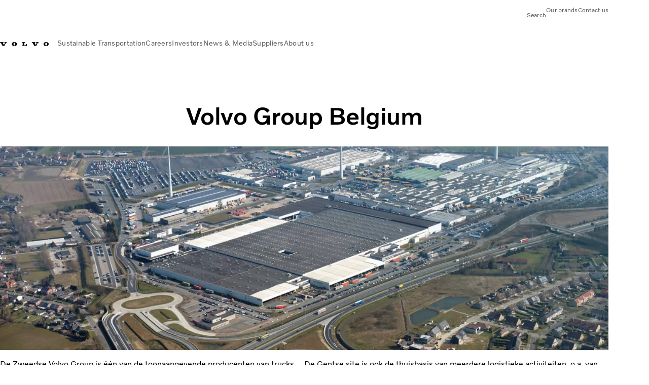

--- FILE ---
content_type: text/html;charset=utf-8
request_url: https://www.volvogroup.com/en/about-us/organization/our-global-presence/volvo-group-belgium.html
body_size: 20375
content:

<!DOCTYPE HTML>
<html lang="en">
      <head>
    <meta charset="UTF-8"/>
    <title>Volvo Group Belgium</title>
    <meta name="keywords" content="Belgium,Markets"/>
    <meta name="description" content="Volvo Group stelt in België meer dan 5.000 personen te werk, waarvan ongeveer 3.200 in de Gentse vrachtwagenfabriek. 
"/>
    
    <meta name="viewport" content="width=device-width, initial-scale=1"/>

    
    
    

    

    

    

    
    
<script defer="defer" type="text/javascript" src="/.rum/@adobe/helix-rum-js@%5E2/dist/rum-standalone.js"></script>
<link rel="stylesheet" href="/clientlibs-edge/production/20251211125631/shared/vcdk/publish.css" type="text/css"><script src="/clientlibs-edge/production/20251211125631/shared/vcdk/publish.js" defer></script>





    
    
<script src="/clientlibs-edge/production/20251211125631/shared/vcdk/components.js" defer></script>








    <link rel="preconnect" href="https://cdn.designsystem.volvogroup.com"/>
    <link rel="preconnect" href="https://cdn.designsystem.volvogroup.com" crossorigin/>
    <link href="https://cdn.designsystem.volvogroup.com/2-2-0/css/volvo/typefaces.css" rel="stylesheet"/>



    
    <link rel="preconnect" href="https://fonts.googleapis.com"/>
    <link rel="preconnect" href="https://fonts.gstatic.com" crossorigin/>
    <link href="https://fonts.googleapis.com/css2?family=Noto+Sans:ital,wdth,wght@0,62.5..100,100..900;1,62.5..100,100..900&display=swap" rel="stylesheet"/>

    
    









    
    <meta property="og:title" content="Volvo Group Belgium"/>
<meta property="og:description" content="Volvo Group stelt in België meer dan 5.000 personen te werk, waarvan ongeveer 3.200 in de Gentse vrachtwagenfabriek."/>
<meta property="og:type" content="website"/>
<meta property="og:image" content="https://www.volvogroup.com/content/dam/volvo-group/markets/master/about-us/organization/our-global-presence/belgium/Volvo%20Gent%20drone.jpg"/>
<meta property="og:image:alt" content="Volvo Gent"/>
<meta property="twitter:image" content="https://www.volvogroup.com/content/dam/volvo-group/markets/master/about-us/organization/our-global-presence/belgium/Volvo%20Gent%20drone.jpg"/>
<meta property="twitter:image:alt" content="Volvo Gent"/>




    
    
    
    
<link rel="stylesheet" href="/clientlibs-edge/production/20251211125631/volvo-group/publish.css" type="text/css">


    
    
    
    
    
    


    

     
    
    
    
    
    

    
    
    
    
    
    
    
    
    

    
    
    
    
    
    

    
    

    <meta name="analytics-pageview" content='{
            "_volvo": {
                "universal": {
                    "generic": {
                        "brand": {
                            "name": "Volvo Group",
                            "type": "Corporate",
                            "identifier": "corp\u002Dvg\u002Den",
                            "reportSuite": {
                                "prodList": "volvog224261,volvogvcvhq,volvogvc",
                                "stagingList": "volvogvgaemstaging"
                            }
                        }
                    },
                    "web": {
                        "page": {
                            "category": "\/conf\/volvo\/settings\/wcm\/templates\/templates\u002Dvolvo\u002Dgroup\/volvo\u002Dcontent",
                            "language": "English",
                            "country": "Corporate",
                            "templateLocation": "\/conf\/volvo\/settings\/wcm\/templates\/templates\u002Dvolvo\u002Dgroup\/volvo\u002Dcontent",
                            "contentLocation": "\/content\/volvo\u002Dgroup\/global\/en\/about\u002Dus\/organization\/our\u002Dglobal\u002Dpresence\/volvo\u002Dgroup\u002Dbelgium",
                            "publishDate": "2024\u002D10\u002D22T06:21:43.668Z",
                            "tags": "be,markets",
                            "author": "undefined"
                        }
                    }
                }
            },
            "web" : {
                "webPageDetails" : {
                    "isErrorPage": false,
                    "isHomePage": false,
                    "name": "Volvo Group Belgium",
                    "siteSection": "\/about\u002Dus\/organization\/our\u002Dglobal\u002Dpresence\/volvo\u002Dgroup\u002Dbelgium"
                }
            },
            "environment" : {
                "type": "prod"
            }
        }'/>

    
    <script>
        var dataLayer = {
            pageInfo:    {
                pageName:          "Volvo Group Belgium",
                pageURL:           location.protocol + "//" + location.host + location.pathname,
                siteType:          "Corporate",
                siteIdentifier:    "corp\u002Dvg\u002Den",
                contentHierarchy1: "about\u002Dus",
                contentHierarchy2: "organization",
                contentHierarchy3: "our\u002Dglobal\u002Dpresence"
            },
            contentInfo: {
                publishDate:     "2024\u002D10\u002D22T06:21:43.668Z",
                templateName:    "Volvo Group Content Page",
                serverName:      ""
            },
            bAInfo: {
                businessArea:           "Volvo Group",
                division:               "Global",
                region:                 "Global",
                market:                 "Corporate",
                language:               "English",
                lama:                   "en\u002Den",
                reportSuiteListProd:    "volvog224261,volvogvcvhq,volvogvc",
                reportSuiteListStaging: "volvogvgaemstaging"
            }
        };
    </script>
    
    <script></script>
    
    
    
    
<script src="/clientlibs-edge/production/20251211125631/shared/components/structure/analytics-pageview.js"></script>


    
    
    
<script src="/etc.clientlibs/core/wcm/components/commons/datalayer/v1/clientlibs/core.wcm.components.commons.datalayer.v1.lc-6e1e9f7e5e2e5885d29bea65710ca169-lc.js" defer></script>


    
    
    
<script src="/clientlibs-edge/production/20251211125631/shared/components/structure/analytics-scroll.js" defer></script>




    
    
    

    

    


        <script type="text/javascript" src="//assets.adobedtm.com/afa9a4d5289e/ef4f96560c31/launch-c6c552103d6d.min.js" async></script>


    
    
    

    
    
        
    
<script src="/clientlibs-edge/production/20251211125631/shared/components/structure/head-resource.js"></script>


    

    
        <link data-nc="HeadResource" rel="shortcut icon" href="/etc.clientlibs/volvo/clientlibs/volvo-group/publish/resources/favicon.ico" type="image/x-icon"/>
        <link data-nc="HeadResource" rel="icon" href="/etc.clientlibs/volvo/clientlibs/volvo-group/publish/resources/favicon.ico" type="image/x-icon"/>
    


    
        <script type='application/ld+json'>
            {"name":"AB Volvo","url":"https://www.volvogroup.com/en.html","logo":"https://www.volvogroup.com/content/dam/volvo-group/markets/master/logo/logo-volvo-group.svg","description":"The Volvo Group is a Swedish multinational manufacturing corporation headquartered in Gothenburg. While its core activity is the production, distribution and sale of trucks, buses and construction equipment, Volvo also supplies marine and industrial drive systems and financial services.","address":{"streetAddress":"Gropegårdsgatan 2, 417 15 Göteborg","postOfficeBoxNumber":"SE-405 08 Göteborg","addressLocality":"Gothenburg","postalCode":"405 08","addressCountry":"Sweden","@type":"PostalAddress"},"@context":"https://schema.org","@type":"Organization"}
        </script>
    
    
        <script type='application/ld+json'>
            {"name":"AB Volvo","alternateName":"AB Volvo","url":"https://www.volvogroup.com/en.html","potentialAction":{"target":{"urlTemplate":"https://www.volvogroup.com/en/tools/search-results.html?fulltext={search_term_string}","@type":"EntryPoint"},"@type":"SearchAction","query-input":"required name=search_term_string"},"@context":"https://schema.org","@type":"WebSite"}
        </script>
    
    

<script>(window.BOOMR_mq=window.BOOMR_mq||[]).push(["addVar",{"rua.upush":"false","rua.cpush":"false","rua.upre":"false","rua.cpre":"true","rua.uprl":"false","rua.cprl":"false","rua.cprf":"false","rua.trans":"SJ-53df1920-35b2-4209-9661-29906eb7705a","rua.cook":"true","rua.ims":"false","rua.ufprl":"false","rua.cfprl":"false","rua.isuxp":"false","rua.texp":"norulematch","rua.ceh":"false","rua.ueh":"false","rua.ieh.st":"0"}]);</script>
<script>!function(){function o(n,i){if(n&&i)for(var r in i)i.hasOwnProperty(r)&&(void 0===n[r]?n[r]=i[r]:n[r].constructor===Object&&i[r].constructor===Object?o(n[r],i[r]):n[r]=i[r])}try{var n=decodeURIComponent("%7B%22Akamai%22%3A%7B%22enabled%22%3Afalse%7D%7D");if(n.length>0&&window.JSON&&"function"==typeof window.JSON.parse){var i=JSON.parse(n);void 0!==window.BOOMR_config?o(window.BOOMR_config,i):window.BOOMR_config=i}}catch(r){window.console&&"function"==typeof window.console.error&&console.error("mPulse: Could not parse configuration",r)}}();</script>
                              <script>!function(e){var n="https://s.go-mpulse.net/boomerang/";if("False"=="True")e.BOOMR_config=e.BOOMR_config||{},e.BOOMR_config.PageParams=e.BOOMR_config.PageParams||{},e.BOOMR_config.PageParams.pci=!0,n="https://s2.go-mpulse.net/boomerang/";if(window.BOOMR_API_key="8X6S2-H385F-H96KL-Q5FD5-8DQWB",function(){function e(){if(!o){var e=document.createElement("script");e.id="boomr-scr-as",e.src=window.BOOMR.url,e.async=!0,i.parentNode.appendChild(e),o=!0}}function t(e){o=!0;var n,t,a,r,d=document,O=window;if(window.BOOMR.snippetMethod=e?"if":"i",t=function(e,n){var t=d.createElement("script");t.id=n||"boomr-if-as",t.src=window.BOOMR.url,BOOMR_lstart=(new Date).getTime(),e=e||d.body,e.appendChild(t)},!window.addEventListener&&window.attachEvent&&navigator.userAgent.match(/MSIE [67]\./))return window.BOOMR.snippetMethod="s",void t(i.parentNode,"boomr-async");a=document.createElement("IFRAME"),a.src="about:blank",a.title="",a.role="presentation",a.loading="eager",r=(a.frameElement||a).style,r.width=0,r.height=0,r.border=0,r.display="none",i.parentNode.appendChild(a);try{O=a.contentWindow,d=O.document.open()}catch(_){n=document.domain,a.src="javascript:var d=document.open();d.domain='"+n+"';void(0);",O=a.contentWindow,d=O.document.open()}if(n)d._boomrl=function(){this.domain=n,t()},d.write("<bo"+"dy onload='document._boomrl();'>");else if(O._boomrl=function(){t()},O.addEventListener)O.addEventListener("load",O._boomrl,!1);else if(O.attachEvent)O.attachEvent("onload",O._boomrl);d.close()}function a(e){window.BOOMR_onload=e&&e.timeStamp||(new Date).getTime()}if(!window.BOOMR||!window.BOOMR.version&&!window.BOOMR.snippetExecuted){window.BOOMR=window.BOOMR||{},window.BOOMR.snippetStart=(new Date).getTime(),window.BOOMR.snippetExecuted=!0,window.BOOMR.snippetVersion=12,window.BOOMR.url=n+"8X6S2-H385F-H96KL-Q5FD5-8DQWB";var i=document.currentScript||document.getElementsByTagName("script")[0],o=!1,r=document.createElement("link");if(r.relList&&"function"==typeof r.relList.supports&&r.relList.supports("preload")&&"as"in r)window.BOOMR.snippetMethod="p",r.href=window.BOOMR.url,r.rel="preload",r.as="script",r.addEventListener("load",e),r.addEventListener("error",function(){t(!0)}),setTimeout(function(){if(!o)t(!0)},3e3),BOOMR_lstart=(new Date).getTime(),i.parentNode.appendChild(r);else t(!1);if(window.addEventListener)window.addEventListener("load",a,!1);else if(window.attachEvent)window.attachEvent("onload",a)}}(),"400".length>0)if(e&&"performance"in e&&e.performance&&"function"==typeof e.performance.setResourceTimingBufferSize)e.performance.setResourceTimingBufferSize(400);!function(){if(BOOMR=e.BOOMR||{},BOOMR.plugins=BOOMR.plugins||{},!BOOMR.plugins.AK){var n="true"=="true"?1:0,t="cookiepresent",a="cj2mw6ax2w5na2knitma-f-fb8332830-clientnsv4-s.akamaihd.net",i="false"=="true"?2:1,o={"ak.v":"39","ak.cp":"184664","ak.ai":parseInt("967132",10),"ak.ol":"0","ak.cr":8,"ak.ipv":4,"ak.proto":"h2","ak.rid":"94261df3","ak.r":51095,"ak.a2":n,"ak.m":"dsca","ak.n":"essl","ak.bpcip":"18.116.203.0","ak.cport":44738,"ak.gh":"23.215.214.240","ak.quicv":"","ak.tlsv":"tls1.3","ak.0rtt":"","ak.0rtt.ed":"","ak.csrc":"-","ak.acc":"","ak.t":"1766671576","ak.ak":"hOBiQwZUYzCg5VSAfCLimQ==Y8Wb5r+XsPk7DdsD2+O2dkMjF06CqCldYRIiB+djH1ro5pterNsdtjFpRtUhMaHISyRouErSjOyjIdhkDoSN49apRZ21+ByObyXI35U0ql5YBah4+BFRf3rFA2IJEG3+SDX7CttRDavr79B3R3T/bKnjb1RH5IowrVd4I0o9FwDmcsgWGfkeLltp4EyzdnxNlGJejFCIUnz3bWsDecqF3oBvS7IzSJ6DpWIo1ZKvr0d9dozETN4HlEOs29rdFyaIKI5/YT7iSQCax1ydloJHOFdLVcBApmCfLlsola7xAoeEVGh2iJ2SzZqEPuCHtgC+c3YCreQO+2FmDvSX3WpK2FdvcJBnI2ZFX2CWNdEyD/VHm/icu5If2CfJtJw0IhCFUz6tvxBaL9/jFFZYZ6P7Zz3R6YB1nFpUWmoYJYHSS6g=","ak.pv":"33","ak.dpoabenc":"","ak.tf":i};if(""!==t)o["ak.ruds"]=t;var r={i:!1,av:function(n){var t="http.initiator";if(n&&(!n[t]||"spa_hard"===n[t]))o["ak.feo"]=void 0!==e.aFeoApplied?1:0,BOOMR.addVar(o)},rv:function(){var e=["ak.bpcip","ak.cport","ak.cr","ak.csrc","ak.gh","ak.ipv","ak.m","ak.n","ak.ol","ak.proto","ak.quicv","ak.tlsv","ak.0rtt","ak.0rtt.ed","ak.r","ak.acc","ak.t","ak.tf"];BOOMR.removeVar(e)}};BOOMR.plugins.AK={akVars:o,akDNSPreFetchDomain:a,init:function(){if(!r.i){var e=BOOMR.subscribe;e("before_beacon",r.av,null,null),e("onbeacon",r.rv,null,null),r.i=!0}return this},is_complete:function(){return!0}}}}()}(window);</script></head>
      <body class="contentpage basepage page basicpage" id="contentpage-32cbad8ab8" data-cmp-data-layer-enabled>
        <div class="vcdk-theme-provider vcdk-theme-provider--main vcdk-theme-volvo" data-vcdk-brand="volvo" data-vcdk-mode="light" themeid="volvo-light">
          
              
          
          
          
              
    
        
    
<link rel="stylesheet" href="/clientlibs-edge/production/20251211125631/shared/components/structure/top-banner.css" type="text/css"><script src="/clientlibs-edge/production/20251211125631/shared/components/structure/top-banner.js" defer></script>


    
    
    
    
    
<script src="/clientlibs-edge/production/20251211125631/shared/components/structure/unsupported-browser.js" defer></script>




<div class="top-banner unsupported-browser hidden" data-nc="TopBanner">
    <div class="container">
        <vcdk-banner themeId="volvo-light" data-nc="UnsupportedBrowser">
            We noticed that you are using a browser that is no longer supported by our system, to enjoy the full Volvo experience consider changing browser
            <vcdk-banner-actions>
                
    
    
    
    

    
    

    
    
        
    
<link rel="stylesheet" href="/clientlibs-edge/production/20251211125631/shared/components/content/button.css" type="text/css">


    

    
    
    
    
        <vcdk-button invert-theme variant="secondary" size="medium" class="top-banner__close">
            Close
        </vcdk-button>
    

            </vcdk-banner-actions>
        </vcdk-banner>
    </div>
</div>


    
    
    
        
    
<link rel="stylesheet" href="/clientlibs-edge/production/20251211125631/shared/components/structure/marketlanguageselector.css" type="text/css"><script src="/clientlibs-edge/production/20251211125631/shared/components/structure/marketlanguageselector.js" defer></script>


    
    <div class="top-banner hidden" data-nc="TopBanner" data-nc-params-TopBanner='{
            "homepagePath": "/content/volvo-group/global/en"
        }'>
        <div class="container">

        </div>
    </div>




              <div class="header">
<header class="header__container container-fullwidth header__container--group ">
    <div class="header__main container" data-nc="Header" data-nc-params-Header='{
            "hasBrandInfo": false,
            "isVolvoGroup": true,
            "search": "hidden"
        }'>
       
       
<div class="header__brand">
    <div class="header__brand__container">
        
        

    
        
        
            
            
            
            
            
            
            
            
                
    
<script src="/clientlibs-edge/production/20251211125631/shared/components/content/image/image.js" defer></script>


            
            
            
            
            
    
<script src="/etc.clientlibs/core/wcm/components/image/v2/image/clientlibs/site.lc-d31d55e65397b599da9a48a99dd8f4af-lc.js"></script>


        
        
        
        
            
                <div data-cmp-is="image" data-cmp-lazythreshold="0" data-cmp-src="/en/_jcr_content/root/header/logo.coreimg{.width}.svg/1731586347834/logo-volvo-group.svg" data-asset="/content/dam/volvo-group/markets/master/logo/logo-volvo-group.svg" data-nc="ImageViewer" data-nc-params-ImageViewer='{
                        "assetUrl": "/en/_jcr_content/root/header/logo.coreimg.svg/1731586347834/logo-volvo-group.svg",
                        "assetPath": "",
                        "imageServer": "",
                        "isZoom": false
                    }' data-title="Volvo Group logo" class="img__container  cmp-image" id="image-0c0009e65c" itemscope itemtype="http://schema.org/ImageObject">
                    
                    <a class="img__link" href="/en.html" data-cmp-hook-image="link" target="_self">
                        
    
        
        <img src="/en/_jcr_content/root/header/logo.coreimg.svg/1731586347834/logo-volvo-group.svg" class="img__asset cmp-image__image img__asset__image" itemprop="contentUrl" data-cmp-hook-image="image" alt="Volvo Group logo"/>
        
        
    

                        <div class="cmp-image__overlay"></div>
                    </a>
                    
                    
                </div>
            
        

    
    



    


        
    </div>
</div>

       
       <div class="header__meta ">
    
    
    <div class="header__metanav header__metanav--phone hidden-desktop">
        <ul class="cmp-list">
            
            <li class="cmp-list__item">
                
                
    
    
    
    <vcdk-icon-button button-aria-label="Search" variant="tertiary" size="medium" icon="search" class="header__searchIcon">
    </vcdk-icon-button>

            </li>
            
            <li class="cmp-list__item">
                
                <span data-nc="Link" data-nc-params-link='{ &quot;event&quot;: &quot;SIDENAV_OPEN&quot; }'>
                    
    
    
    
    <vcdk-icon-button button-aria-label="Open Menu" variant="tertiary" size="medium" icon="hamburger-menu" class="header__burgerIcon">
    </vcdk-icon-button>

                </span>
            </li>
        </ul>
    </div>
    
    <div class="header__metanav header__metanav--desktop hidden-phone hidden-tablet">
        <button class="header__metanav-search-trigger header__searchIcon reset-button-styles">
            
    <vcdk-system-icon size="16" icon="search" element-role="presentation"></vcdk-system-icon>

            <span class="header__metanav-search-trigger-text">Search</span>
        </button>
        <div class="header-top-links structurelist list header__toplinks">
    
    



    
    
<script src="/clientlibs-edge/production/20251211125631/shared/components/content/list.js" defer></script>







<div class="list" data-nc="List" data-nc-params-List='{
        "title": ""
     }'>
    <div class="cmp-list--default">
        
        
    
    
        <ul class="cmp-list">
            <li class="cmp-list__item">
                <a class="cmp-list__item-link" href="https://www.volvogroup.com/en/about-us/brands.html" target="_self" data-link-text="Our brands">
                    
    <vcdk-system-icon size="24" icon="truck-front" element-role="presentation" class="cmp-list__item-icon cmp-list__item-icon--start"></vcdk-system-icon>

                    <span class="cmp-list__item-text" data-link-text="Our brands">
                        Our brands
                    </span>
                </a>
            </li>
        
            <li class="cmp-list__item">
                <a class="cmp-list__item-link" href="https://www.volvogroup.com/en/contact-us.html" target="_self" data-link-text="Contact us">
                    
    <vcdk-system-icon size="24" icon="mail-closed" element-role="presentation" class="cmp-list__item-icon cmp-list__item-icon--start"></vcdk-system-icon>

                    <span class="cmp-list__item-text" data-link-text="Contact us">
                        Contact us
                    </span>
                </a>
            </li>
        </ul>
    

    </div>
    
    <div class="cmp-list--accordion">
        <details class="cmp-list__details">
            <summary class="cmp-list__title">
                
                
            </summary>
            
    
    
        <ul class="cmp-list">
            <li class="cmp-list__item">
                <a class="cmp-list__item-link" href="https://www.volvogroup.com/en/about-us/brands.html" target="_self" data-link-text="Our brands">
                    
    <vcdk-system-icon size="24" icon="truck-front" element-role="presentation" class="cmp-list__item-icon cmp-list__item-icon--start"></vcdk-system-icon>

                    <span class="cmp-list__item-text" data-link-text="Our brands">
                        Our brands
                    </span>
                </a>
            </li>
        
            <li class="cmp-list__item">
                <a class="cmp-list__item-link" href="https://www.volvogroup.com/en/contact-us.html" target="_self" data-link-text="Contact us">
                    
    <vcdk-system-icon size="24" icon="mail-closed" element-role="presentation" class="cmp-list__item-icon cmp-list__item-icon--start"></vcdk-system-icon>

                    <span class="cmp-list__item-text" data-link-text="Contact us">
                        Contact us
                    </span>
                </a>
            </li>
        </ul>
    

        </details>
    </div>
</div>

    

</div>

    </div>
</div>

       
       

    <div class="header__search" hidden aria-hidden="true">
        
    <section class="cmp-search search" role="search" data-cmp-is="search" data-cmp-min-length="10000" data-cmp-results-size="10" data-nc="Search" data-cmp-data-layer="{&#34;search-18ba38b4f0&#34;:{&#34;@type&#34;:&#34;volvo/base/components/structure/search&#34;}}">
        <form class="cmp-search__form" method="get" data-cmp-results-page="https://www.volvogroup.com/en/tools/search-results.html" data-cmp-hook-search="form" action="/content/volvo-group/global/en.searchresults.json/_jcr_content/root/header/search" autocomplete="off">
            <div class="cmp-search__field">
                
    <vcdk-search-field placeholder="Search" name="q" input-aria-label="Search" id="search-field" icon="search" class="form-field--vcdk-search-field cmp-search__input">
    </vcdk-search-field>

                
            </div>
        </form>
        
<script data-cmp-hook-search="itemTemplate" type="x-template">
    <a class="cmp-search__item" data-cmp-hook-search="item" role="option" aria-selected="false">
        <span class="cmp-search__item-title" data-cmp-hook-search="itemTitle"></span>
    </a>
</script>

    </section>


    
    
<script src="/clientlibs-edge/production/20251211125631/shared/components/structure/search.js" defer></script>




    </div>


       
       <div class="header__mainnav" data-nc="Navigation" data-nc-params-navigation='{
        "isVolvoGroup": true,
        "i18n": {
            "overview": "Overview"
        }
    }'>
    
        
    
<script src="/clientlibs-edge/production/20251211125631/shared/components/structure/main-navigation.js" defer></script>


    

    <div class="header__mainnav-content">
        <div class="hidden-desktop header__mainnav-topbar">
            <div class="header__toplinks">
                
                <div class="header-top-links structurelist list">
    
    



    
    








<div class="list" data-nc="List" data-nc-params-List='{
        "title": ""
     }'>
    <div class="cmp-list--default">
        
        
    
    
        <ul class="cmp-list">
            <li class="cmp-list__item">
                <a class="cmp-list__item-link" href="https://www.volvogroup.com/en/about-us/brands.html" target="_self" data-link-text="Our brands">
                    
    <vcdk-system-icon size="24" icon="truck-front" element-role="presentation" class="cmp-list__item-icon cmp-list__item-icon--start"></vcdk-system-icon>

                    <span class="cmp-list__item-text" data-link-text="Our brands">
                        Our brands
                    </span>
                </a>
            </li>
        
            <li class="cmp-list__item">
                <a class="cmp-list__item-link" href="https://www.volvogroup.com/en/contact-us.html" target="_self" data-link-text="Contact us">
                    
    <vcdk-system-icon size="24" icon="mail-closed" element-role="presentation" class="cmp-list__item-icon cmp-list__item-icon--start"></vcdk-system-icon>

                    <span class="cmp-list__item-text" data-link-text="Contact us">
                        Contact us
                    </span>
                </a>
            </li>
        </ul>
    

    </div>
    
    <div class="cmp-list--accordion">
        <details class="cmp-list__details">
            <summary class="cmp-list__title">
                
                
            </summary>
            
    
    
        <ul class="cmp-list">
            <li class="cmp-list__item">
                <a class="cmp-list__item-link" href="https://www.volvogroup.com/en/about-us/brands.html" target="_self" data-link-text="Our brands">
                    
    <vcdk-system-icon size="24" icon="truck-front" element-role="presentation" class="cmp-list__item-icon cmp-list__item-icon--start"></vcdk-system-icon>

                    <span class="cmp-list__item-text" data-link-text="Our brands">
                        Our brands
                    </span>
                </a>
            </li>
        
            <li class="cmp-list__item">
                <a class="cmp-list__item-link" href="https://www.volvogroup.com/en/contact-us.html" target="_self" data-link-text="Contact us">
                    
    <vcdk-system-icon size="24" icon="mail-closed" element-role="presentation" class="cmp-list__item-icon cmp-list__item-icon--start"></vcdk-system-icon>

                    <span class="cmp-list__item-text" data-link-text="Contact us">
                        Contact us
                    </span>
                </a>
            </li>
        </ul>
    

        </details>
    </div>
</div>

    

</div>

             </div>
            <div class="header__mainnav-close">
                
                
                <span data-nc="Link" data-nc-params-link='{ &quot;event&quot;: &quot;SIDENAV_CLOSE&quot; }'>
                        
    
    
    
    <vcdk-icon-button button-aria-label="Close Menu" variant="tertiary" size="medium" icon="close">
    </vcdk-icon-button>

                </span>
            </div>
        </div>
        
        <div class="main-nav main-navigation navigation container"><nav id="main-navigation-4ff4fd81b8" class="cmp-navigation" itemscope itemtype="http://schema.org/SiteNavigationElement" data-cmp-data-layer="{&#34;main-navigation-4ff4fd81b8&#34;:{&#34;@type&#34;:&#34;volvo/base/components/structure/main-navigation&#34;}}">
    <ul class="cmp-navigation__group">
        
    <li class="cmp-navigation__item cmp-navigation__item--level-0">
        
    <a href="/en/sustainable-transportation.html" class="cmp-navigation__item-link" data-breadcrumb="/content/volvo-group/global/en/sustainable-transportation" target="_self">
        
        
        
        
        
        <span class="cmp-navigation__item-link-text">Sustainable Transportation</span>
        
    <vcdk-system-icon size="16" icon="chevron-down" element-role="presentation" class="cmp-navigation__item-link-icon cmp-navigation__item-link-icon--16"></vcdk-system-icon>

        
    <vcdk-system-icon size="24" icon="chevron-down" element-role="presentation" class="cmp-navigation__item-link-icon cmp-navigation__item-link-icon--24"></vcdk-system-icon>

    </a>
    

        
    <ul class="cmp-navigation__group">
        
    <li class="cmp-navigation__item cmp-navigation__item--level-1">
        
    <a href="/en/sustainable-transportation/sustainable-solutions.html" class="cmp-navigation__item-link" data-breadcrumb="/content/volvo-group/global/en/sustainable-transportation/sustainable-solutions" target="_self">
        
        
        
        
        
        <span class="cmp-navigation__item-link-text">Sustainable Solutions</span>
        
    <vcdk-system-icon size="16" icon="chevron-right" element-role="presentation" class="cmp-navigation__item-link-icon cmp-navigation__item-link-icon--16"></vcdk-system-icon>

        
    <vcdk-system-icon size="24" icon="chevron-right" element-role="presentation" class="cmp-navigation__item-link-icon cmp-navigation__item-link-icon--24"></vcdk-system-icon>

    </a>
    

        
    <ul class="cmp-navigation__group">
        
    <li class="cmp-navigation__item cmp-navigation__item--level-2">
        
    <a href="/en/sustainable-transportation/sustainable-solutions/biofuels.html" class="cmp-navigation__item-link" data-breadcrumb="/content/volvo-group/global/en/sustainable-transportation/sustainable-solutions/biofuels" target="_self">
        
        
        
        
        
        <span class="cmp-navigation__item-link-text">Renewable fuels</span>
        
    <vcdk-system-icon size="16" icon="chevron-right" element-role="presentation" class="cmp-navigation__item-link-icon cmp-navigation__item-link-icon--16"></vcdk-system-icon>

        
    <vcdk-system-icon size="24" icon="chevron-right" element-role="presentation" class="cmp-navigation__item-link-icon cmp-navigation__item-link-icon--24"></vcdk-system-icon>

    </a>
    

        
    </li>

    <li class="cmp-navigation__item cmp-navigation__item--level-2">
        
    <a href="/en/sustainable-transportation/sustainable-solutions/hydrogen-fuel-cells.html" class="cmp-navigation__item-link" data-breadcrumb="/content/volvo-group/global/en/sustainable-transportation/sustainable-solutions/hydrogen-fuel-cells" target="_self">
        
        
        
        
        
        <span class="cmp-navigation__item-link-text">Hydrogen fuel cells and combustion engines</span>
        
    <vcdk-system-icon size="16" icon="chevron-right" element-role="presentation" class="cmp-navigation__item-link-icon cmp-navigation__item-link-icon--16"></vcdk-system-icon>

        
    <vcdk-system-icon size="24" icon="chevron-right" element-role="presentation" class="cmp-navigation__item-link-icon cmp-navigation__item-link-icon--24"></vcdk-system-icon>

    </a>
    

        
    </li>

    <li class="cmp-navigation__item cmp-navigation__item--level-2">
        
    <a href="/en/sustainable-transportation/sustainable-solutions/battery-electric.html" class="cmp-navigation__item-link" data-breadcrumb="/content/volvo-group/global/en/sustainable-transportation/sustainable-solutions/battery-electric" target="_self">
        
        
        
        
        
        <span class="cmp-navigation__item-link-text">Battery electric</span>
        
    <vcdk-system-icon size="16" icon="chevron-right" element-role="presentation" class="cmp-navigation__item-link-icon cmp-navigation__item-link-icon--16"></vcdk-system-icon>

        
    <vcdk-system-icon size="24" icon="chevron-right" element-role="presentation" class="cmp-navigation__item-link-icon cmp-navigation__item-link-icon--24"></vcdk-system-icon>

    </a>
    

        
    </li>

    <li class="cmp-navigation__item cmp-navigation__item--level-2">
        
    <a href="/en/sustainable-transportation/sustainable-solutions/The-way-forward.html" class="cmp-navigation__item-link" data-breadcrumb="/content/volvo-group/global/en/sustainable-transportation/sustainable-solutions/The-way-forward" target="_self">
        
        
        
        
        
        <span class="cmp-navigation__item-link-text">The way forward</span>
        
    <vcdk-system-icon size="16" icon="chevron-right" element-role="presentation" class="cmp-navigation__item-link-icon cmp-navigation__item-link-icon--16"></vcdk-system-icon>

        
    <vcdk-system-icon size="24" icon="chevron-right" element-role="presentation" class="cmp-navigation__item-link-icon cmp-navigation__item-link-icon--24"></vcdk-system-icon>

    </a>
    

        
    </li>

        
    </ul>

    </li>

    <li class="cmp-navigation__item cmp-navigation__item--level-1">
        
    <a href="/en/sustainable-transportation/collaborative-approach.html" class="cmp-navigation__item-link" data-breadcrumb="/content/volvo-group/global/en/sustainable-transportation/collaborative-approach" target="_self">
        
        
        
        
        
        <span class="cmp-navigation__item-link-text">Collaborative Approach </span>
        
    <vcdk-system-icon size="16" icon="chevron-right" element-role="presentation" class="cmp-navigation__item-link-icon cmp-navigation__item-link-icon--16"></vcdk-system-icon>

        
    <vcdk-system-icon size="24" icon="chevron-right" element-role="presentation" class="cmp-navigation__item-link-icon cmp-navigation__item-link-icon--24"></vcdk-system-icon>

    </a>
    

        
    <ul class="cmp-navigation__group">
        
    <li class="cmp-navigation__item cmp-navigation__item--level-2">
        
    <a href="/en/sustainable-transportation/collaborative-approach/mobility-transformation-forum.html" class="cmp-navigation__item-link" data-breadcrumb="/content/volvo-group/global/en/sustainable-transportation/collaborative-approach/mobility-transformation-forum" target="_self">
        
        
        
        
        
        <span class="cmp-navigation__item-link-text">The Mobility Transformation Forum</span>
        
    <vcdk-system-icon size="16" icon="chevron-right" element-role="presentation" class="cmp-navigation__item-link-icon cmp-navigation__item-link-icon--16"></vcdk-system-icon>

        
    <vcdk-system-icon size="24" icon="chevron-right" element-role="presentation" class="cmp-navigation__item-link-icon cmp-navigation__item-link-icon--24"></vcdk-system-icon>

    </a>
    

        
    </li>

        
    </ul>

    </li>

    <li class="cmp-navigation__item cmp-navigation__item--level-1">
        
    <a href="/en/sustainable-transportation/innovation-and-collaboration.html" class="cmp-navigation__item-link" data-breadcrumb="/content/volvo-group/global/en/sustainable-transportation/innovation-and-collaboration" target="_self">
        
        
        
        
        
        <span class="cmp-navigation__item-link-text">Innovation &amp; Collaboration</span>
        
    <vcdk-system-icon size="16" icon="chevron-right" element-role="presentation" class="cmp-navigation__item-link-icon cmp-navigation__item-link-icon--16"></vcdk-system-icon>

        
    <vcdk-system-icon size="24" icon="chevron-right" element-role="presentation" class="cmp-navigation__item-link-icon cmp-navigation__item-link-icon--24"></vcdk-system-icon>

    </a>
    

        
    </li>

    <li class="cmp-navigation__item cmp-navigation__item--level-1">
        
    <a href="/en/sustainable-transportation/responsible-business.html" class="cmp-navigation__item-link" data-breadcrumb="/content/volvo-group/global/en/sustainable-transportation/responsible-business" target="_self">
        
        
        
        
        
        <span class="cmp-navigation__item-link-text">Responsible Business </span>
        
    <vcdk-system-icon size="16" icon="chevron-right" element-role="presentation" class="cmp-navigation__item-link-icon cmp-navigation__item-link-icon--16"></vcdk-system-icon>

        
    <vcdk-system-icon size="24" icon="chevron-right" element-role="presentation" class="cmp-navigation__item-link-icon cmp-navigation__item-link-icon--24"></vcdk-system-icon>

    </a>
    

        
    </li>

        

    </ul>

    </li>

    <li class="cmp-navigation__item cmp-navigation__item--level-0">
        
    <a href="/en/careers.html" class="cmp-navigation__item-link" data-breadcrumb="/content/volvo-group/global/en/careers" target="_self">
        
        
        
        
        
        <span class="cmp-navigation__item-link-text">Careers</span>
        
    <vcdk-system-icon size="16" icon="chevron-down" element-role="presentation" class="cmp-navigation__item-link-icon cmp-navigation__item-link-icon--16"></vcdk-system-icon>

        
    <vcdk-system-icon size="24" icon="chevron-down" element-role="presentation" class="cmp-navigation__item-link-icon cmp-navigation__item-link-icon--24"></vcdk-system-icon>

    </a>
    

        
    <ul class="cmp-navigation__group">
        
    <li class="cmp-navigation__item cmp-navigation__item--level-1">
        
    <a href="/en/careers/students-and-graduates.html" class="cmp-navigation__item-link" data-breadcrumb="/content/volvo-group/global/en/careers/students-and-graduates" target="_self">
        
        
        
        
        
        <span class="cmp-navigation__item-link-text">Students, graduates &amp; internships</span>
        
    <vcdk-system-icon size="16" icon="chevron-right" element-role="presentation" class="cmp-navigation__item-link-icon cmp-navigation__item-link-icon--16"></vcdk-system-icon>

        
    <vcdk-system-icon size="24" icon="chevron-right" element-role="presentation" class="cmp-navigation__item-link-icon cmp-navigation__item-link-icon--24"></vcdk-system-icon>

    </a>
    

        
    </li>

    <li class="cmp-navigation__item cmp-navigation__item--level-1">
        
    <a href="/en/careers/working-at-volvo-group.html" class="cmp-navigation__item-link" data-breadcrumb="/content/volvo-group/global/en/careers/working-at-volvo-group" target="_self">
        
        
        
        
        
        <span class="cmp-navigation__item-link-text">Working at Volvo Group</span>
        
    <vcdk-system-icon size="16" icon="chevron-right" element-role="presentation" class="cmp-navigation__item-link-icon cmp-navigation__item-link-icon--16"></vcdk-system-icon>

        
    <vcdk-system-icon size="24" icon="chevron-right" element-role="presentation" class="cmp-navigation__item-link-icon cmp-navigation__item-link-icon--24"></vcdk-system-icon>

    </a>
    

        
    </li>

    <li class="cmp-navigation__item cmp-navigation__item--level-1">
        
    <a href="/en/careers/explore-job-opportunities.html" class="cmp-navigation__item-link" data-breadcrumb="/content/volvo-group/global/en/careers/explore-job-opportunities" target="_self">
        
        
        
        
        
        <span class="cmp-navigation__item-link-text">Recruitment focus areas</span>
        
    <vcdk-system-icon size="16" icon="chevron-right" element-role="presentation" class="cmp-navigation__item-link-icon cmp-navigation__item-link-icon--16"></vcdk-system-icon>

        
    <vcdk-system-icon size="24" icon="chevron-right" element-role="presentation" class="cmp-navigation__item-link-icon cmp-navigation__item-link-icon--24"></vcdk-system-icon>

    </a>
    

        
    </li>

    <li class="cmp-navigation__item cmp-navigation__item--level-1">
        
    <a href="/en/careers/job-openings.html" class="cmp-navigation__item-link" data-breadcrumb="/content/volvo-group/global/en/careers/job-openings" external-redirect-page="https://jobs.volvogroup.com/?locale=en_US" target="_blank" rel="noopener">
        
        
        
        
        
        <span class="cmp-navigation__item-link-text">Job openings</span>
        
    <vcdk-system-icon size="16" icon="link-external" element-role="presentation" class="cmp-navigation__item-link-icon cmp-navigation__item-link-icon--16"></vcdk-system-icon>

        
    <vcdk-system-icon size="24" icon="link-external" element-role="presentation" class="cmp-navigation__item-link-icon cmp-navigation__item-link-icon--24"></vcdk-system-icon>

    </a>
    

        
    </li>

    <li class="cmp-navigation__item cmp-navigation__item--level-1">
        
    <a href="/en/careers/working-at-volvo-group/diversity-inclusion-stories/techer/techHER-newsletter.html" class="cmp-navigation__item-link" data-breadcrumb="/content/volvo-group/global/en/careers/working-at-volvo-group/diversity-inclusion-stories/techer/techHER-newsletter" target="_self">
        
        
        
        
        
        <span class="cmp-navigation__item-link-text">#tecHER newsletter</span>
        
    <vcdk-system-icon size="16" icon="chevron-right" element-role="presentation" class="cmp-navigation__item-link-icon cmp-navigation__item-link-icon--16"></vcdk-system-icon>

        
    <vcdk-system-icon size="24" icon="chevron-right" element-role="presentation" class="cmp-navigation__item-link-icon cmp-navigation__item-link-icon--24"></vcdk-system-icon>

    </a>
    

        
    </li>

        

    </ul>

    </li>

    <li class="cmp-navigation__item cmp-navigation__item--level-0">
        
    <a href="/en/investors.html" class="cmp-navigation__item-link" data-breadcrumb="/content/volvo-group/global/en/investors" target="_self">
        
        
        
        
        
        <span class="cmp-navigation__item-link-text">Investors</span>
        
    <vcdk-system-icon size="16" icon="chevron-down" element-role="presentation" class="cmp-navigation__item-link-icon cmp-navigation__item-link-icon--16"></vcdk-system-icon>

        
    <vcdk-system-icon size="24" icon="chevron-down" element-role="presentation" class="cmp-navigation__item-link-icon cmp-navigation__item-link-icon--24"></vcdk-system-icon>

    </a>
    

        
    <ul class="cmp-navigation__group">
        
    <li class="cmp-navigation__item cmp-navigation__item--level-1">
        
    <a href="/en/investors/reports-and-presentations.html" class="cmp-navigation__item-link" data-breadcrumb="/content/volvo-group/global/en/investors/reports-and-presentations" target="_self">
        
        
        
        
        
        <span class="cmp-navigation__item-link-text">Financial Reports &amp; Presentations</span>
        
    <vcdk-system-icon size="16" icon="chevron-right" element-role="presentation" class="cmp-navigation__item-link-icon cmp-navigation__item-link-icon--16"></vcdk-system-icon>

        
    <vcdk-system-icon size="24" icon="chevron-right" element-role="presentation" class="cmp-navigation__item-link-icon cmp-navigation__item-link-icon--24"></vcdk-system-icon>

    </a>
    

        
    </li>

    <li class="cmp-navigation__item cmp-navigation__item--level-1">
        
    <a href="/en/investors/financial-calendar.html" class="cmp-navigation__item-link" data-breadcrumb="/content/volvo-group/global/en/investors/financial-calendar" target="_self">
        
        
        
        
        
        <span class="cmp-navigation__item-link-text">Financial Calendar</span>
        
    <vcdk-system-icon size="16" icon="chevron-right" element-role="presentation" class="cmp-navigation__item-link-icon cmp-navigation__item-link-icon--16"></vcdk-system-icon>

        
    <vcdk-system-icon size="24" icon="chevron-right" element-role="presentation" class="cmp-navigation__item-link-icon cmp-navigation__item-link-icon--24"></vcdk-system-icon>

    </a>
    

        
    </li>

    <li class="cmp-navigation__item cmp-navigation__item--level-1">
        
    <a href="/en/investors/contact-investor-relations.html" class="cmp-navigation__item-link" data-breadcrumb="/content/volvo-group/global/en/investors/contact-investor-relations" target="_self">
        
        
        
        
        
        <span class="cmp-navigation__item-link-text">Contact Investor Relations</span>
        
    <vcdk-system-icon size="16" icon="chevron-right" element-role="presentation" class="cmp-navigation__item-link-icon cmp-navigation__item-link-icon--16"></vcdk-system-icon>

        
    <vcdk-system-icon size="24" icon="chevron-right" element-role="presentation" class="cmp-navigation__item-link-icon cmp-navigation__item-link-icon--24"></vcdk-system-icon>

    </a>
    

        
    </li>

    <li class="cmp-navigation__item cmp-navigation__item--level-1">
        
    <a href="/en/news-and-media/sign-up-for-volvo-group-press-releases.html" class="cmp-navigation__item-link" data-breadcrumb="/content/volvo-group/global/en/news-and-media/sign-up-for-volvo-group-press-releases" target="_self">
        
        
        
        
        
        <span class="cmp-navigation__item-link-text">Subscribe for press releases</span>
        
    <vcdk-system-icon size="16" icon="chevron-right" element-role="presentation" class="cmp-navigation__item-link-icon cmp-navigation__item-link-icon--16"></vcdk-system-icon>

        
    <vcdk-system-icon size="24" icon="chevron-right" element-role="presentation" class="cmp-navigation__item-link-icon cmp-navigation__item-link-icon--24"></vcdk-system-icon>

    </a>
    

        
    </li>

    <li class="cmp-navigation__item cmp-navigation__item--level-1">
        
    <a href="/en/investors/the-volvo-share.html" class="cmp-navigation__item-link" data-breadcrumb="/content/volvo-group/global/en/investors/the-volvo-share" target="_self">
        
        
        
        
        
        <span class="cmp-navigation__item-link-text">The Volvo Share</span>
        
    <vcdk-system-icon size="16" icon="chevron-right" element-role="presentation" class="cmp-navigation__item-link-icon cmp-navigation__item-link-icon--16"></vcdk-system-icon>

        
    <vcdk-system-icon size="24" icon="chevron-right" element-role="presentation" class="cmp-navigation__item-link-icon cmp-navigation__item-link-icon--24"></vcdk-system-icon>

    </a>
    

        
    </li>

    <li class="cmp-navigation__item cmp-navigation__item--level-1">
        
    <a href="/en/investors/debt-information.html" class="cmp-navigation__item-link" data-breadcrumb="/content/volvo-group/global/en/investors/debt-information" target="_self">
        
        
        
        
        
        <span class="cmp-navigation__item-link-text">Debt Information</span>
        
    <vcdk-system-icon size="16" icon="chevron-right" element-role="presentation" class="cmp-navigation__item-link-icon cmp-navigation__item-link-icon--16"></vcdk-system-icon>

        
    <vcdk-system-icon size="24" icon="chevron-right" element-role="presentation" class="cmp-navigation__item-link-icon cmp-navigation__item-link-icon--24"></vcdk-system-icon>

    </a>
    

        
    </li>

    <li class="cmp-navigation__item cmp-navigation__item--level-1">
        
    <a href="/en/investors/financial-targets.html" class="cmp-navigation__item-link" data-breadcrumb="/content/volvo-group/global/en/investors/financial-targets" target="_self">
        
        
        
        
        
        <span class="cmp-navigation__item-link-text">Financial Targets</span>
        
    <vcdk-system-icon size="16" icon="chevron-right" element-role="presentation" class="cmp-navigation__item-link-icon cmp-navigation__item-link-icon--16"></vcdk-system-icon>

        
    <vcdk-system-icon size="24" icon="chevron-right" element-role="presentation" class="cmp-navigation__item-link-icon cmp-navigation__item-link-icon--24"></vcdk-system-icon>

    </a>
    

        
    </li>

    <li class="cmp-navigation__item cmp-navigation__item--level-1">
        
    <a href="/en/investors/risk-and-uncertainties.html" class="cmp-navigation__item-link" data-breadcrumb="/content/volvo-group/global/en/investors/risk-and-uncertainties" target="_self">
        
        
        
        
        
        <span class="cmp-navigation__item-link-text">Risks &amp; Uncertainties</span>
        
    <vcdk-system-icon size="16" icon="chevron-right" element-role="presentation" class="cmp-navigation__item-link-icon cmp-navigation__item-link-icon--16"></vcdk-system-icon>

        
    <vcdk-system-icon size="24" icon="chevron-right" element-role="presentation" class="cmp-navigation__item-link-icon cmp-navigation__item-link-icon--24"></vcdk-system-icon>

    </a>
    

        
    </li>

    <li class="cmp-navigation__item cmp-navigation__item--level-1">
        
    <a href="/en/investors/corporate-governance.html" class="cmp-navigation__item-link" data-breadcrumb="/content/volvo-group/global/en/investors/corporate-governance" target="_self">
        
        
        
        
        
        <span class="cmp-navigation__item-link-text">Corporate Governance</span>
        
    <vcdk-system-icon size="16" icon="chevron-right" element-role="presentation" class="cmp-navigation__item-link-icon cmp-navigation__item-link-icon--16"></vcdk-system-icon>

        
    <vcdk-system-icon size="24" icon="chevron-right" element-role="presentation" class="cmp-navigation__item-link-icon cmp-navigation__item-link-icon--24"></vcdk-system-icon>

    </a>
    

        
    <ul class="cmp-navigation__group">
        
    <li class="cmp-navigation__item cmp-navigation__item--level-2">
        
    <a href="/en/investors/corporate-governance/general-meeting-of-the-shareholders.html" class="cmp-navigation__item-link" data-breadcrumb="/content/volvo-group/global/en/investors/corporate-governance/general-meeting-of-the-shareholders" target="_self">
        
        
        
        
        
        <span class="cmp-navigation__item-link-text">General Meeting of the Shareholders</span>
        
    <vcdk-system-icon size="16" icon="chevron-right" element-role="presentation" class="cmp-navigation__item-link-icon cmp-navigation__item-link-icon--16"></vcdk-system-icon>

        
    <vcdk-system-icon size="24" icon="chevron-right" element-role="presentation" class="cmp-navigation__item-link-icon cmp-navigation__item-link-icon--24"></vcdk-system-icon>

    </a>
    

        
    </li>

    <li class="cmp-navigation__item cmp-navigation__item--level-2">
        
    <a href="/en/investors/corporate-governance/election-committee.html" class="cmp-navigation__item-link" data-breadcrumb="/content/volvo-group/global/en/investors/corporate-governance/election-committee" target="_self">
        
        
        
        
        
        <span class="cmp-navigation__item-link-text">Election Committee</span>
        
    <vcdk-system-icon size="16" icon="chevron-right" element-role="presentation" class="cmp-navigation__item-link-icon cmp-navigation__item-link-icon--16"></vcdk-system-icon>

        
    <vcdk-system-icon size="24" icon="chevron-right" element-role="presentation" class="cmp-navigation__item-link-icon cmp-navigation__item-link-icon--24"></vcdk-system-icon>

    </a>
    

        
    </li>

    <li class="cmp-navigation__item cmp-navigation__item--level-2">
        
    <a href="/en/investors/corporate-governance/board-of-directors.html" class="cmp-navigation__item-link" data-breadcrumb="/content/volvo-group/global/en/investors/corporate-governance/board-of-directors" target="_self">
        
        
        
        
        
        <span class="cmp-navigation__item-link-text">Board of Directors</span>
        
    <vcdk-system-icon size="16" icon="chevron-right" element-role="presentation" class="cmp-navigation__item-link-icon cmp-navigation__item-link-icon--16"></vcdk-system-icon>

        
    <vcdk-system-icon size="24" icon="chevron-right" element-role="presentation" class="cmp-navigation__item-link-icon cmp-navigation__item-link-icon--24"></vcdk-system-icon>

    </a>
    

        
    </li>

    <li class="cmp-navigation__item cmp-navigation__item--level-2">
        
    <a href="/en/investors/corporate-governance/board-of-directors/the-boards-work.html" class="cmp-navigation__item-link" data-breadcrumb="/content/volvo-group/global/en/investors/corporate-governance/board-of-directors/the-boards-work" target="_self">
        
        
        
        
        
        <span class="cmp-navigation__item-link-text">The Board’s work</span>
        
    <vcdk-system-icon size="16" icon="chevron-right" element-role="presentation" class="cmp-navigation__item-link-icon cmp-navigation__item-link-icon--16"></vcdk-system-icon>

        
    <vcdk-system-icon size="24" icon="chevron-right" element-role="presentation" class="cmp-navigation__item-link-icon cmp-navigation__item-link-icon--24"></vcdk-system-icon>

    </a>
    

        
    </li>

    <li class="cmp-navigation__item cmp-navigation__item--level-2">
        
    <a href="/en/investors/corporate-governance/board-of-directors/composition-and-attendance.html" class="cmp-navigation__item-link" data-breadcrumb="/content/volvo-group/global/en/investors/corporate-governance/board-of-directors/composition-and-attendance" target="_self">
        
        
        
        
        
        <span class="cmp-navigation__item-link-text">The Board’s composition and attendance</span>
        
    <vcdk-system-icon size="16" icon="chevron-right" element-role="presentation" class="cmp-navigation__item-link-icon cmp-navigation__item-link-icon--16"></vcdk-system-icon>

        
    <vcdk-system-icon size="24" icon="chevron-right" element-role="presentation" class="cmp-navigation__item-link-icon cmp-navigation__item-link-icon--24"></vcdk-system-icon>

    </a>
    

        
    </li>

    <li class="cmp-navigation__item cmp-navigation__item--level-2">
        
    <a href="/en/investors/corporate-governance/ceo-and-group-executive-board.html" class="cmp-navigation__item-link" data-breadcrumb="/content/volvo-group/global/en/investors/corporate-governance/ceo-and-group-executive-board" target="_self">
        
        
        
        
        
        <span class="cmp-navigation__item-link-text">CEO, Group Executive Board and Group Management</span>
        
    <vcdk-system-icon size="16" icon="chevron-right" element-role="presentation" class="cmp-navigation__item-link-icon cmp-navigation__item-link-icon--16"></vcdk-system-icon>

        
    <vcdk-system-icon size="24" icon="chevron-right" element-role="presentation" class="cmp-navigation__item-link-icon cmp-navigation__item-link-icon--24"></vcdk-system-icon>

    </a>
    

        
    </li>

    <li class="cmp-navigation__item cmp-navigation__item--level-2">
        
    <a href="/en/investors/corporate-governance/remuneration.html" class="cmp-navigation__item-link" data-breadcrumb="/content/volvo-group/global/en/investors/corporate-governance/remuneration" target="_self">
        
        
        
        
        
        <span class="cmp-navigation__item-link-text">Remuneration</span>
        
    <vcdk-system-icon size="16" icon="chevron-right" element-role="presentation" class="cmp-navigation__item-link-icon cmp-navigation__item-link-icon--16"></vcdk-system-icon>

        
    <vcdk-system-icon size="24" icon="chevron-right" element-role="presentation" class="cmp-navigation__item-link-icon cmp-navigation__item-link-icon--24"></vcdk-system-icon>

    </a>
    

        
    </li>

    <li class="cmp-navigation__item cmp-navigation__item--level-2">
        
    <a href="/en/investors/corporate-governance/independent-auditors.html" class="cmp-navigation__item-link" data-breadcrumb="/content/volvo-group/global/en/investors/corporate-governance/independent-auditors" target="_self">
        
        
        
        
        
        <span class="cmp-navigation__item-link-text">Independent auditors</span>
        
    <vcdk-system-icon size="16" icon="chevron-right" element-role="presentation" class="cmp-navigation__item-link-icon cmp-navigation__item-link-icon--16"></vcdk-system-icon>

        
    <vcdk-system-icon size="24" icon="chevron-right" element-role="presentation" class="cmp-navigation__item-link-icon cmp-navigation__item-link-icon--24"></vcdk-system-icon>

    </a>
    

        
    </li>

        
    </ul>

    </li>

        

    </ul>

    </li>

    <li class="cmp-navigation__item cmp-navigation__item--level-0">
        
    <a href="/en/news-and-media.html" class="cmp-navigation__item-link" data-breadcrumb="/content/volvo-group/global/en/news-and-media" target="_self">
        
        
        
        
        
        <span class="cmp-navigation__item-link-text">News &amp; Media</span>
        
    <vcdk-system-icon size="16" icon="chevron-right" element-role="presentation" class="cmp-navigation__item-link-icon cmp-navigation__item-link-icon--16"></vcdk-system-icon>

        
    <vcdk-system-icon size="24" icon="chevron-right" element-role="presentation" class="cmp-navigation__item-link-icon cmp-navigation__item-link-icon--24"></vcdk-system-icon>

    </a>
    

        
    </li>

    <li class="cmp-navigation__item cmp-navigation__item--level-0">
        
    <a href="/en/suppliers.html" class="cmp-navigation__item-link" data-breadcrumb="/content/volvo-group/global/en/suppliers" target="_self">
        
        
        
        
        
        <span class="cmp-navigation__item-link-text">Suppliers</span>
        
    <vcdk-system-icon size="16" icon="chevron-down" element-role="presentation" class="cmp-navigation__item-link-icon cmp-navigation__item-link-icon--16"></vcdk-system-icon>

        
    <vcdk-system-icon size="24" icon="chevron-down" element-role="presentation" class="cmp-navigation__item-link-icon cmp-navigation__item-link-icon--24"></vcdk-system-icon>

    </a>
    

        
    <ul class="cmp-navigation__group">
        
    <li class="cmp-navigation__item cmp-navigation__item--level-1">
        
    <a href="/en/suppliers/purchasing-by-volvo-group.html" class="cmp-navigation__item-link" data-breadcrumb="/content/volvo-group/global/en/suppliers/purchasing-by-volvo-group" target="_self">
        
        
        
        
        
        <span class="cmp-navigation__item-link-text">Purchasing by Volvo Group</span>
        
    <vcdk-system-icon size="16" icon="chevron-right" element-role="presentation" class="cmp-navigation__item-link-icon cmp-navigation__item-link-icon--16"></vcdk-system-icon>

        
    <vcdk-system-icon size="24" icon="chevron-right" element-role="presentation" class="cmp-navigation__item-link-icon cmp-navigation__item-link-icon--24"></vcdk-system-icon>

    </a>
    

        
    <ul class="cmp-navigation__group">
        
    <li class="cmp-navigation__item cmp-navigation__item--level-2">
        
    <a href="/en/suppliers/purchasing-by-volvo-group/terms-of-use.html" class="cmp-navigation__item-link" data-breadcrumb="/content/volvo-group/global/en/suppliers/purchasing-by-volvo-group/terms-of-use" target="_self">
        
        
        
        
        
        <span class="cmp-navigation__item-link-text">Terms of use</span>
        
    <vcdk-system-icon size="16" icon="chevron-right" element-role="presentation" class="cmp-navigation__item-link-icon cmp-navigation__item-link-icon--16"></vcdk-system-icon>

        
    <vcdk-system-icon size="24" icon="chevron-right" element-role="presentation" class="cmp-navigation__item-link-icon cmp-navigation__item-link-icon--24"></vcdk-system-icon>

    </a>
    

        
    </li>

        
    </ul>

    </li>

    <li class="cmp-navigation__item cmp-navigation__item--level-1">
        
    <a href="/en/suppliers/become-a-volvo-group-supplier.html" class="cmp-navigation__item-link" data-breadcrumb="/content/volvo-group/global/en/suppliers/become-a-volvo-group-supplier" target="_self">
        
        
        
        
        
        <span class="cmp-navigation__item-link-text">Become a Volvo Group supply chain partner</span>
        
    <vcdk-system-icon size="16" icon="chevron-right" element-role="presentation" class="cmp-navigation__item-link-icon cmp-navigation__item-link-icon--16"></vcdk-system-icon>

        
    <vcdk-system-icon size="24" icon="chevron-right" element-role="presentation" class="cmp-navigation__item-link-icon cmp-navigation__item-link-icon--24"></vcdk-system-icon>

    </a>
    

        
    <ul class="cmp-navigation__group">
        
    <li class="cmp-navigation__item cmp-navigation__item--level-2">
        
    <a href="/en/suppliers/become-a-volvo-group-supplier/supplier-portal.html" class="cmp-navigation__item-link" data-breadcrumb="/content/volvo-group/global/en/suppliers/become-a-volvo-group-supplier/supplier-portal" target="_self">
        
        
        
        
        
        <span class="cmp-navigation__item-link-text">How to become a supplier</span>
        
    <vcdk-system-icon size="16" icon="chevron-right" element-role="presentation" class="cmp-navigation__item-link-icon cmp-navigation__item-link-icon--16"></vcdk-system-icon>

        
    <vcdk-system-icon size="24" icon="chevron-right" element-role="presentation" class="cmp-navigation__item-link-icon cmp-navigation__item-link-icon--24"></vcdk-system-icon>

    </a>
    

        
    </li>

        
    </ul>

    </li>

    <li class="cmp-navigation__item cmp-navigation__item--level-1">
        
    <a href="/en/suppliers/our-supplier-requirements.html" class="cmp-navigation__item-link" data-breadcrumb="/content/volvo-group/global/en/suppliers/our-supplier-requirements" target="_self">
        
        
        
        
        
        <span class="cmp-navigation__item-link-text">Our Supplier Requirements</span>
        
    <vcdk-system-icon size="16" icon="chevron-right" element-role="presentation" class="cmp-navigation__item-link-icon cmp-navigation__item-link-icon--16"></vcdk-system-icon>

        
    <vcdk-system-icon size="24" icon="chevron-right" element-role="presentation" class="cmp-navigation__item-link-icon cmp-navigation__item-link-icon--24"></vcdk-system-icon>

    </a>
    

        
    <ul class="cmp-navigation__group">
        
    <li class="cmp-navigation__item cmp-navigation__item--level-2">
        
    <a href="/en/suppliers/our-supplier-requirements/material-and-substances-composition-reporting-in-imds.html" class="cmp-navigation__item-link" data-breadcrumb="/content/volvo-group/global/en/suppliers/our-supplier-requirements/material-and-substances-composition-reporting-in-imds" target="_self">
        
        
        
        
        
        <span class="cmp-navigation__item-link-text">IMDS Reporting</span>
        
    <vcdk-system-icon size="16" icon="chevron-right" element-role="presentation" class="cmp-navigation__item-link-icon cmp-navigation__item-link-icon--16"></vcdk-system-icon>

        
    <vcdk-system-icon size="24" icon="chevron-right" element-role="presentation" class="cmp-navigation__item-link-icon cmp-navigation__item-link-icon--24"></vcdk-system-icon>

    </a>
    

        
    </li>

    <li class="cmp-navigation__item cmp-navigation__item--level-2">
        
    <a href="/en/suppliers/our-supplier-requirements/key-elements-procedures.html" class="cmp-navigation__item-link" data-breadcrumb="/content/volvo-group/global/en/suppliers/our-supplier-requirements/key-elements-procedures" target="_self">
        
        
        
        
        
        <span class="cmp-navigation__item-link-text">Key Elements Procedures (KEP)</span>
        
    <vcdk-system-icon size="16" icon="chevron-right" element-role="presentation" class="cmp-navigation__item-link-icon cmp-navigation__item-link-icon--16"></vcdk-system-icon>

        
    <vcdk-system-icon size="24" icon="chevron-right" element-role="presentation" class="cmp-navigation__item-link-icon cmp-navigation__item-link-icon--24"></vcdk-system-icon>

    </a>
    

        
    </li>

    <li class="cmp-navigation__item cmp-navigation__item--level-2">
        
    <a href="/en/suppliers/our-supplier-requirements/supply-partner-code-of-conduct.html" class="cmp-navigation__item-link" data-breadcrumb="/content/volvo-group/global/en/suppliers/our-supplier-requirements/supply-partner-code-of-conduct" target="_self">
        
        
        
        
        
        <span class="cmp-navigation__item-link-text">Supply Partner Code of Conduct</span>
        
    <vcdk-system-icon size="16" icon="chevron-right" element-role="presentation" class="cmp-navigation__item-link-icon cmp-navigation__item-link-icon--16"></vcdk-system-icon>

        
    <vcdk-system-icon size="24" icon="chevron-right" element-role="presentation" class="cmp-navigation__item-link-icon cmp-navigation__item-link-icon--24"></vcdk-system-icon>

    </a>
    

        
    </li>

        
    </ul>

    </li>

    <li class="cmp-navigation__item cmp-navigation__item--level-1">
        
    <a href="/en/suppliers/useful-links-and-documents.html" class="cmp-navigation__item-link" data-breadcrumb="/content/volvo-group/global/en/suppliers/useful-links-and-documents" target="_self">
        
        
        
        
        
        <span class="cmp-navigation__item-link-text">Useful Links &amp; Documents for Existing Supply Chain Partners</span>
        
    <vcdk-system-icon size="16" icon="chevron-right" element-role="presentation" class="cmp-navigation__item-link-icon cmp-navigation__item-link-icon--16"></vcdk-system-icon>

        
    <vcdk-system-icon size="24" icon="chevron-right" element-role="presentation" class="cmp-navigation__item-link-icon cmp-navigation__item-link-icon--24"></vcdk-system-icon>

    </a>
    

        
    <ul class="cmp-navigation__group">
        
    <li class="cmp-navigation__item cmp-navigation__item--level-2">
        
    <a href="/en/suppliers/useful-links-and-documents/purchase-to-pay.html" class="cmp-navigation__item-link" data-breadcrumb="/content/volvo-group/global/en/suppliers/useful-links-and-documents/purchase-to-pay" target="_self">
        
        
        
        
        
        <span class="cmp-navigation__item-link-text">Purchase to Pay Contact Center</span>
        
    <vcdk-system-icon size="16" icon="chevron-right" element-role="presentation" class="cmp-navigation__item-link-icon cmp-navigation__item-link-icon--16"></vcdk-system-icon>

        
    <vcdk-system-icon size="24" icon="chevron-right" element-role="presentation" class="cmp-navigation__item-link-icon cmp-navigation__item-link-icon--24"></vcdk-system-icon>

    </a>
    

        
    </li>

    <li class="cmp-navigation__item cmp-navigation__item--level-2">
        
    <a href="/en/suppliers/useful-links-and-documents/corporate-standards.html" class="cmp-navigation__item-link" data-breadcrumb="/content/volvo-group/global/en/suppliers/useful-links-and-documents/corporate-standards" target="_self">
        
        
        
        
        
        <span class="cmp-navigation__item-link-text">Corporate Standards</span>
        
    <vcdk-system-icon size="16" icon="chevron-right" element-role="presentation" class="cmp-navigation__item-link-icon cmp-navigation__item-link-icon--16"></vcdk-system-icon>

        
    <vcdk-system-icon size="24" icon="chevron-right" element-role="presentation" class="cmp-navigation__item-link-icon cmp-navigation__item-link-icon--24"></vcdk-system-icon>

    </a>
    

        
    </li>

    <li class="cmp-navigation__item cmp-navigation__item--level-2">
        
    <a href="/en/suppliers/useful-links-and-documents/edi.html" class="cmp-navigation__item-link" data-breadcrumb="/content/volvo-group/global/en/suppliers/useful-links-and-documents/edi" external-redirect-page="http://www.edi.volvogroup.com/en-en/home.html" target="_blank" rel="noopener">
        
        
        
        
        
        <span class="cmp-navigation__item-link-text">EDI</span>
        
    <vcdk-system-icon size="16" icon="link-external" element-role="presentation" class="cmp-navigation__item-link-icon cmp-navigation__item-link-icon--16"></vcdk-system-icon>

        
    <vcdk-system-icon size="24" icon="link-external" element-role="presentation" class="cmp-navigation__item-link-icon cmp-navigation__item-link-icon--24"></vcdk-system-icon>

    </a>
    

        
    </li>

        
    </ul>

    </li>

    <li class="cmp-navigation__item cmp-navigation__item--level-1">
        
    <a href="/en/suppliers/already-our-supplier.html" class="cmp-navigation__item-link" data-breadcrumb="/content/volvo-group/global/en/suppliers/already-our-supplier" external-redirect-page="http://supplier-portal.volvo.com/login/?brand=volvo#/login" target="_blank" rel="noopener">
        
        
        
        
        
        <span class="cmp-navigation__item-link-text">Log in to Volvo Group Supplier Portal</span>
        
    <vcdk-system-icon size="16" icon="link-external" element-role="presentation" class="cmp-navigation__item-link-icon cmp-navigation__item-link-icon--16"></vcdk-system-icon>

        
    <vcdk-system-icon size="24" icon="link-external" element-role="presentation" class="cmp-navigation__item-link-icon cmp-navigation__item-link-icon--24"></vcdk-system-icon>

    </a>
    

        
    </li>

    <li class="cmp-navigation__item cmp-navigation__item--level-1">
        
    <a href="/en/suppliers/contact-us-as-supply-chain-partners.html" class="cmp-navigation__item-link" data-breadcrumb="/content/volvo-group/global/en/suppliers/contact-us-as-supply-chain-partners" target="_self">
        
        
        
        
        
        <span class="cmp-navigation__item-link-text">Contact us as Supply Chain Partners Volvo Group</span>
        
    <vcdk-system-icon size="16" icon="chevron-right" element-role="presentation" class="cmp-navigation__item-link-icon cmp-navigation__item-link-icon--16"></vcdk-system-icon>

        
    <vcdk-system-icon size="24" icon="chevron-right" element-role="presentation" class="cmp-navigation__item-link-icon cmp-navigation__item-link-icon--24"></vcdk-system-icon>

    </a>
    

        
    </li>

        

    </ul>

    </li>

    <li class="cmp-navigation__item cmp-navigation__item--level-0 cmp-navigation__item--active">
        
    <a href="/en/about-us.html" aria-current="page" class="cmp-navigation__item-link" data-breadcrumb="/content/volvo-group/global/en/about-us" target="_self">
        
        
        
        
        
        <span class="cmp-navigation__item-link-text">About us</span>
        
    <vcdk-system-icon size="16" icon="chevron-down" element-role="presentation" class="cmp-navigation__item-link-icon cmp-navigation__item-link-icon--16"></vcdk-system-icon>

        
    <vcdk-system-icon size="24" icon="chevron-down" element-role="presentation" class="cmp-navigation__item-link-icon cmp-navigation__item-link-icon--24"></vcdk-system-icon>

    </a>
    

        
    <ul class="cmp-navigation__group">
        
    <li class="cmp-navigation__item cmp-navigation__item--level-1">
        
    <a href="/en/contact-us.html" class="cmp-navigation__item-link" data-breadcrumb="/content/volvo-group/global/en/contact-us" target="_self">
        
        
        
        
        
        <span class="cmp-navigation__item-link-text">Contact us</span>
        
    <vcdk-system-icon size="16" icon="chevron-right" element-role="presentation" class="cmp-navigation__item-link-icon cmp-navigation__item-link-icon--16"></vcdk-system-icon>

        
    <vcdk-system-icon size="24" icon="chevron-right" element-role="presentation" class="cmp-navigation__item-link-icon cmp-navigation__item-link-icon--24"></vcdk-system-icon>

    </a>
    

        
    </li>

    <li class="cmp-navigation__item cmp-navigation__item--level-1">
        
    <a href="/en/about-us/brands.html" class="cmp-navigation__item-link" data-breadcrumb="/content/volvo-group/global/en/about-us/brands" target="_self">
        
        
        
        
        
        <span class="cmp-navigation__item-link-text">Our Brands</span>
        
    <vcdk-system-icon size="16" icon="chevron-right" element-role="presentation" class="cmp-navigation__item-link-icon cmp-navigation__item-link-icon--16"></vcdk-system-icon>

        
    <vcdk-system-icon size="24" icon="chevron-right" element-role="presentation" class="cmp-navigation__item-link-icon cmp-navigation__item-link-icon--24"></vcdk-system-icon>

    </a>
    

        
    </li>

    <li class="cmp-navigation__item cmp-navigation__item--level-1">
        
    <a href="/en/about-us/strategy.html" class="cmp-navigation__item-link" data-breadcrumb="/content/volvo-group/global/en/about-us/strategy" target="_self">
        
        
        
        
        
        <span class="cmp-navigation__item-link-text">Strategy</span>
        
    <vcdk-system-icon size="16" icon="chevron-right" element-role="presentation" class="cmp-navigation__item-link-icon cmp-navigation__item-link-icon--16"></vcdk-system-icon>

        
    <vcdk-system-icon size="24" icon="chevron-right" element-role="presentation" class="cmp-navigation__item-link-icon cmp-navigation__item-link-icon--24"></vcdk-system-icon>

    </a>
    

        
    </li>

    <li class="cmp-navigation__item cmp-navigation__item--level-1">
        
    <a href="/en/about-us/heritage.html" class="cmp-navigation__item-link" data-breadcrumb="/content/volvo-group/global/en/about-us/heritage" target="_self">
        
        
        
        
        
        <span class="cmp-navigation__item-link-text">Heritage</span>
        
    <vcdk-system-icon size="16" icon="chevron-right" element-role="presentation" class="cmp-navigation__item-link-icon cmp-navigation__item-link-icon--16"></vcdk-system-icon>

        
    <vcdk-system-icon size="24" icon="chevron-right" element-role="presentation" class="cmp-navigation__item-link-icon cmp-navigation__item-link-icon--24"></vcdk-system-icon>

    </a>
    

        
    </li>

    <li class="cmp-navigation__item cmp-navigation__item--level-1 cmp-navigation__item--active">
        
    <a href="/en/about-us/organization.html" aria-current="page" class="cmp-navigation__item-link" data-breadcrumb="/content/volvo-group/global/en/about-us/organization" target="_self">
        
        
        
        
        
        <span class="cmp-navigation__item-link-text">Organization</span>
        
    <vcdk-system-icon size="16" icon="chevron-right" element-role="presentation" class="cmp-navigation__item-link-icon cmp-navigation__item-link-icon--16"></vcdk-system-icon>

        
    <vcdk-system-icon size="24" icon="chevron-right" element-role="presentation" class="cmp-navigation__item-link-icon cmp-navigation__item-link-icon--24"></vcdk-system-icon>

    </a>
    

        
    <ul class="cmp-navigation__group">
        
    <li class="cmp-navigation__item cmp-navigation__item--level-2">
        
    <a href="/en/about-us/organization/our-production-facilities.html" class="cmp-navigation__item-link" data-breadcrumb="/content/volvo-group/global/en/about-us/organization/our-production-facilities" target="_self">
        
        
        
        
        
        <span class="cmp-navigation__item-link-text">Our Production Facilities</span>
        
    <vcdk-system-icon size="16" icon="chevron-right" element-role="presentation" class="cmp-navigation__item-link-icon cmp-navigation__item-link-icon--16"></vcdk-system-icon>

        
    <vcdk-system-icon size="24" icon="chevron-right" element-role="presentation" class="cmp-navigation__item-link-icon cmp-navigation__item-link-icon--24"></vcdk-system-icon>

    </a>
    

        
    </li>

    <li class="cmp-navigation__item cmp-navigation__item--level-2 cmp-navigation__item--active">
        
    <a href="/en/about-us/organization/our-global-presence.html" aria-current="page" class="cmp-navigation__item-link" data-breadcrumb="/content/volvo-group/global/en/about-us/organization/our-global-presence" target="_self">
        
        
        
        
        
        <span class="cmp-navigation__item-link-text">Our Global Presence</span>
        
    <vcdk-system-icon size="16" icon="chevron-right" element-role="presentation" class="cmp-navigation__item-link-icon cmp-navigation__item-link-icon--16"></vcdk-system-icon>

        
    <vcdk-system-icon size="24" icon="chevron-right" element-role="presentation" class="cmp-navigation__item-link-icon cmp-navigation__item-link-icon--24"></vcdk-system-icon>

    </a>
    

        
    </li>

        
    </ul>

    </li>

    <li class="cmp-navigation__item cmp-navigation__item--level-1">
        
    <a href="/en/about-us/company-values.html" class="cmp-navigation__item-link" data-breadcrumb="/content/volvo-group/global/en/about-us/company-values" target="_self">
        
        
        
        
        
        <span class="cmp-navigation__item-link-text">Our values &amp; whistleblowing</span>
        
    <vcdk-system-icon size="16" icon="chevron-right" element-role="presentation" class="cmp-navigation__item-link-icon cmp-navigation__item-link-icon--16"></vcdk-system-icon>

        
    <vcdk-system-icon size="24" icon="chevron-right" element-role="presentation" class="cmp-navigation__item-link-icon cmp-navigation__item-link-icon--24"></vcdk-system-icon>

    </a>
    

        
    </li>

    <li class="cmp-navigation__item cmp-navigation__item--level-1">
        
    <a href="/en/about-us/Products_and_services.html" class="cmp-navigation__item-link" data-breadcrumb="/content/volvo-group/global/en/about-us/Products_and_services" target="_self">
        
        
        
        
        
        <span class="cmp-navigation__item-link-text">Products, services &amp; solutions</span>
        
    <vcdk-system-icon size="16" icon="chevron-right" element-role="presentation" class="cmp-navigation__item-link-icon cmp-navigation__item-link-icon--16"></vcdk-system-icon>

        
    <vcdk-system-icon size="24" icon="chevron-right" element-role="presentation" class="cmp-navigation__item-link-icon cmp-navigation__item-link-icon--24"></vcdk-system-icon>

    </a>
    

        
    </li>

    <li class="cmp-navigation__item cmp-navigation__item--level-1">
        
    <a href="/en/about-us/Volvo%20Group%20Merchandise%20.html" class="cmp-navigation__item-link" data-breadcrumb="/content/volvo-group/global/en/about-us/Volvo_Group_Merchandise_Shop" external-redirect-page="https://shop.volvogroup.com/" target="_blank" rel="noopener">
        
        
        
        
        
        <span class="cmp-navigation__item-link-text">Volvo Group Merchandise</span>
        
    <vcdk-system-icon size="16" icon="link-external" element-role="presentation" class="cmp-navigation__item-link-icon cmp-navigation__item-link-icon--16"></vcdk-system-icon>

        
    <vcdk-system-icon size="24" icon="link-external" element-role="presentation" class="cmp-navigation__item-link-icon cmp-navigation__item-link-icon--24"></vcdk-system-icon>

    </a>
    

        
    </li>

    <li class="cmp-navigation__item cmp-navigation__item--level-1">
        
    <a href="/en/about-us/Volvo-Experience-System.html" class="cmp-navigation__item-link" data-breadcrumb="/content/volvo-group/global/en/about-us/Volvo-Experience-System" external-redirect-page="https://www.volvogroup.com/experiencesystem/en/" target="_self">
        
        
        
        
        
        <span class="cmp-navigation__item-link-text">Volvo Experience System</span>
        
    <vcdk-system-icon size="16" icon="link-external" element-role="presentation" class="cmp-navigation__item-link-icon cmp-navigation__item-link-icon--16"></vcdk-system-icon>

        
    <vcdk-system-icon size="24" icon="link-external" element-role="presentation" class="cmp-navigation__item-link-icon cmp-navigation__item-link-icon--24"></vcdk-system-icon>

    </a>
    

        
    </li>

    <li class="cmp-navigation__item cmp-navigation__item--level-1">
        
    <a href="/en/about-us/the-volvo-brand.html" class="cmp-navigation__item-link" data-breadcrumb="/content/volvo-group/global/en/about-us/the-volvo-brand" target="_self">
        
        
        
        
        
        <span class="cmp-navigation__item-link-text">The Volvo Brand</span>
        
    <vcdk-system-icon size="16" icon="chevron-right" element-role="presentation" class="cmp-navigation__item-link-icon cmp-navigation__item-link-icon--16"></vcdk-system-icon>

        
    <vcdk-system-icon size="24" icon="chevron-right" element-role="presentation" class="cmp-navigation__item-link-icon cmp-navigation__item-link-icon--24"></vcdk-system-icon>

    </a>
    

        
    </li>

        

    </ul>

    </li>

        
    </ul>
</nav>

    

</div>

   </div>
</div>

    </div>
</header>
</div>

              
    
<script src="/clientlibs-edge/production/20251211125631/shared/components/structure/analytics-redirects.js"></script>


<div data-nc="AnalyticsRedirects"></div>

              



              
<div class="root responsivegrid">


<div class="aem-Grid aem-Grid--12 aem-Grid--default--12 ">
    
    <div class="breadcrumb aem-GridColumn aem-GridColumn--default--12">
    <nav class="cmp-breadcrumb hidden-phone hidden-tablet cmp-breadcrumb--invisible" aria-label="Breadcrumb" data-nc="Breadcrumb">
        <ol class="cmp-breadcrumb__list" itemscope itemtype="http://schema.org/BreadcrumbList">
            <li class="cmp-breadcrumb__item" itemprop="itemListElement" itemscope itemtype="http://schema.org/ListItem">
                <a href="/en/about-us.html" class="cmp-breadcrumb__item-link" itemprop="item" target="_self">
                    <span class="cmp-breadcrumb__item-name" itemprop="name">About us</span>
                </a>
                <meta itemprop="position" content="1"/>
            </li>
        
            <li class="cmp-breadcrumb__item" itemprop="itemListElement" itemscope itemtype="http://schema.org/ListItem">
                <a href="/en/about-us/organization.html" class="cmp-breadcrumb__item-link" itemprop="item" target="_self">
                    <span class="cmp-breadcrumb__item-name" itemprop="name">Organization</span>
                </a>
                <meta itemprop="position" content="2"/>
            </li>
        
            <li class="cmp-breadcrumb__item" itemprop="itemListElement" itemscope itemtype="http://schema.org/ListItem">
                <a href="/en/about-us/organization/our-global-presence.html" class="cmp-breadcrumb__item-link" itemprop="item" target="_self">
                    <span class="cmp-breadcrumb__item-name" itemprop="name">Our Global Presence</span>
                </a>
                <meta itemprop="position" content="3"/>
            </li>
        
            <li class="cmp-breadcrumb__item cmp-breadcrumb__item--active" itemprop="itemListElement" itemscope itemtype="http://schema.org/ListItem">
                
                    <span class="cmp-breadcrumb__item-name" itemprop="name">Volvo Group Belgium</span>
                
                <meta itemprop="position" content="4"/>
            </li>
        </ol>
    </nav>
    
    


</div>
<div class="responsivegrid main-grid aem-GridColumn aem-GridColumn--default--12">


<div class="aem-Grid aem-Grid--12 aem-Grid--default--12 ">
    
    <div class="text margin-top--single margin-bottom--single aem-GridColumn aem-GridColumn--default--12">

    
    
    
    

    
    

    
    
        
    
<link rel="stylesheet" href="/clientlibs-edge/production/20251211125631/shared/components/content/text.css" type="text/css">


    

    
    
    
    
<script src="/clientlibs-edge/production/20251211125631/shared/components/content/text.js" defer></script>



  <div class="text__container" data-nc="Text">
      <h1>Volvo Group Belgium</h1>

  </div>
  
    

</div>
<div class="image image__contentWidth image__slimHeight margin-top--single margin-bottom--single aem-GridColumn aem-GridColumn--default--12">

    
        
        
            
            
            
            
            
            
            
            
                
    



            
            
            
            
            
    



        
        
        
        
            
                <div data-cmp-is="image" data-cmp-lazythreshold="0" data-cmp-src="https://assets.volvo.com/is/image/VolvoInformationTechnologyAB/Volvo%20Gent%20drone?qlt=82&amp;wid=%7B.width%7D&amp;ts=1729577147432&amp;dpr=off&amp;fit=constrain" data-cmp-widths="128,256,512,768,1024,1440,1920,2560,3440,3840" data-cmp-dmimage data-cmp-dmserver="https://assets.volvo.com/is/image/" data-cmp-dmname="VolvoInformationTechnologyAB/Volvo Gent drone" data-asset="/content/dam/volvo-group/markets/master/about-us/organization/our-global-presence/belgium/Volvo Gent drone.jpg" data-nc="ImageViewer" data-nc-params-ImageViewer='{
                        "assetUrl": "https://assets.volvo.com/is/image/VolvoInformationTechnologyAB/Volvo%20Gent%20drone?qlt=82&amp;ts=1729577147432&amp;dpr=off",
                        "assetPath": "VolvoInformationTechnologyAB/Volvo Gent drone",
                        "imageServer": "https://assets.volvo.com/is/image/",
                        "isZoom": false
                    }' data-title="Volvo Gent" class="img__container  cmp-image" id="image-7c1593b901" itemscope itemtype="http://schema.org/ImageObject">
                    
                    
                        
    <noscript data-cmp-hook-image="noscript">
        
        <img src="https://assets.volvo.com/is/image/VolvoInformationTechnologyAB/Volvo%20Gent%20drone?qlt=82&ts=1729577147432&dpr=off" class="img__asset cmp-image__image img__asset__image" itemprop="contentUrl" data-cmp-hook-image="image" alt="Volvo Gent"/>
        
        
    </noscript>

                        <div class="cmp-image__overlay"></div>
                    
                    
                    
                </div>
            
        

    
    



    

</div>
<div class="columncontrol margin-top--none margin-bottom--none aem-GridColumn aem-GridColumn--default--12">
    
    
    
    

    
    

    
    
        
    
<link rel="stylesheet" href="/clientlibs-edge/production/20251211125631/shared/components/content/columncontrol.css" type="text/css">


    

    
    
<script src="/clientlibs-edge/production/20251211125631/shared/components/content/columncontrol.js" defer></script>


    
    


<section data-nc="ColumnControl" class="columncontrol__base">
    <div class="columncontrol__grid aem-Grid aem-Grid--12 aem-Grid--default--12 row-height--none">
        
        <div class="columncontrol__column aem-GridColumn aem-GridColumn--phone--12 aem-GridColumn--tablet--6 aem-GridColumn--default--6">
            
            <div class="text margin-top--single margin-bottom--single section">

    
    
    
    

    
    

    
    
        
    



    

    
    
    
    




  <div class="text__container" data-nc="Text">
      <p>De Zweedse Volvo Group is één van de toonaangevende producenten van trucks, bussen, grondverzetmachines, motoren en aandrijvingen voor plezier- en bedrijfsvaartuigen evenals industriële toepassingen. De Gentse faciliteit is de grootste vrachtwagenfabriek van Volvo Group ter wereld. Volvo‘s volledige Europese gamma van zware vrachtwagens wordt er geproduceerd en geëxporteerd. Bovendien is de Volvo Trucks-fabriek in Gent sinds 2007 volledig CO2-neutraal.</p>

  </div>
  
    

</div>


        </div>
<div class="columncontrol__column aem-GridColumn aem-GridColumn--phone--12 aem-GridColumn--tablet--6 aem-GridColumn--default--6">
            
            <div class="text margin-top--single margin-bottom--single section">

    
    
    
    

    
    

    
    
        
    



    

    
    
    
    




  <div class="text__container" data-nc="Text">
      <p>De Gentse site is ook de thuisbasis van meerdere logistieke activiteiten, o.a. van het grootste distributiecentrum van de groep, Service Market Logistics. Daarnaast vind je er ook enkele Europese services terug zoals bijstand en pechverhelping voor chauffeurs (Volvo Action Service) en technische ondersteuning voor dealers (Technical Dealer Support). </p>

  </div>
  
    

</div>


        </div>

    </div>
</section>

</div>
<div class="container__base container--fullWidth margin-top--single margin-bottom--single aem-GridColumn aem-GridColumn--default--12"><div data-nc="Container" data-nc-params-Container='{
          "parallax": false,
          "legacyBg": "#f7f7f7",
          "hasBgImage": false
     }' class="container__module ">
     
          
    
<link rel="stylesheet" href="/clientlibs-edge/production/20251211125631/shared/components/content/container.css" type="text/css"><script src="/clientlibs-edge/production/20251211125631/shared/components/content/container.js" defer></script>


          
    



     
     
     
     
     
     
    
    <div id="container-7324eb8f03" class="container__main cmp-container  ">
        
        <div class="columncontrol margin-top--none margin-bottom--none">
    
    
    
    

    
    

    
    
        
    



    

    
    



    
    


<section data-nc="ColumnControl" class="columncontrol__base">
    <div class="columncontrol__grid aem-Grid aem-Grid--12 aem-Grid--default--12 row-height--none">
        
        <div class="columncontrol__column aem-GridColumn aem-GridColumn--phone--12 aem-GridColumn--tablet--6 aem-GridColumn--default--6">
            
            <div class="text margin-top--single margin-bottom--single section">

    
    
    
    

    
    

    
    
        
    



    

    
    
    
    




  <div class="text__container" data-nc="Text">
      <h3 style="	text-align: left;
">Volvo Group Belgium</h3>

  </div>
  
    

</div>


        </div>
<div class="columncontrol__column aem-GridColumn aem-GridColumn--phone--12 aem-GridColumn--tablet--6 aem-GridColumn--default--6">
            
            <div class="text margin-top--single margin-bottom--single section">

    
    
    
    

    
    

    
    
        
    



    

    
    
    
    




  <div class="text__container" data-nc="Text">
      <p>Volvo Group stelt in België meer dan 5.000 personen te werk, waarvan ongeveer 3.200 in de Gentse vrachtwagenfabriek. </p>
<p> </p>
<p><a title="About us" href="https://www.volvogroup.com/en/about-us.html" target="_self"><span class="text--link">Meer informatie over de Volvo-groep</span></a></p>
<p> </p>
<p><a title="Global Operations" href="https://www.volvogroup.com/en/about-us/organization.html" target="_self"><span class="text--link">Onze wereldwijde activiteiten</span></a></p>

  </div>
  
    

</div>


        </div>

    </div>
</section>

</div>

        
    </div>

</div></div>
<div class="columncontrol margin-top--none margin-bottom--none aem-GridColumn aem-GridColumn--default--12">
    
    
    
    

    
    

    
    
        
    



    

    
    



    
    


<section data-nc="ColumnControl" class="columncontrol__base">
    <div class="columncontrol__grid aem-Grid aem-Grid--12 aem-Grid--default--12 row-height--none">
        
        <div class="columncontrol__column aem-GridColumn aem-GridColumn--phone--12 aem-GridColumn--tablet--6 aem-GridColumn--default--6">
            
            <div class="image margin-top--single margin-bottom--single section">

    
        
        
            
            
            
            
            
            
            
            
                
    



            
            
            
            
            
    



        
        
        
        
            
                <div data-cmp-is="image" data-cmp-lazythreshold="0" data-cmp-src="https://assets.volvo.com/is/image/VolvoInformationTechnologyAB/Womaninsunglasses?qlt=82&amp;wid=%7B.width%7D&amp;ts=1729577147557&amp;dpr=off&amp;fit=constrain" data-cmp-widths="128,256,512,768,1024,1440,1920,2560,3440,3840" data-cmp-dmimage data-cmp-dmserver="https://assets.volvo.com/is/image/" data-cmp-dmname="VolvoInformationTechnologyAB/Womaninsunglasses" data-asset="/content/dam/volvo-group/markets/master/about-us/background-images/Womaninsunglasses.jpg" data-nc="ImageViewer" data-nc-params-ImageViewer='{
                        "assetUrl": "https://assets.volvo.com/is/image/VolvoInformationTechnologyAB/Womaninsunglasses?qlt=82&amp;ts=1729577147557&amp;dpr=off",
                        "assetPath": "VolvoInformationTechnologyAB/Womaninsunglasses",
                        "imageServer": "https://assets.volvo.com/is/image/",
                        "isZoom": false
                    }' data-title="   " class="img__container  cmp-image" id="image-4ae1278820" itemscope itemtype="http://schema.org/ImageObject">
                    
                    
                        
    <noscript data-cmp-hook-image="noscript">
        
        
        <img src="https://assets.volvo.com/is/image/VolvoInformationTechnologyAB/Womaninsunglasses?qlt=82&ts=1729577147557&dpr=off" class="img__asset cmp-image__image img__asset__image" itemprop="contentUrl" data-cmp-hook-image="image" alt=""/>
        
    </noscript>

                        <div class="cmp-image__overlay"></div>
                    
                    
                    
                </div>
            
        

    
    



    

</div>


        </div>
<div class="columncontrol__column aem-GridColumn aem-GridColumn--phone--12 aem-GridColumn--tablet--6 aem-GridColumn--default--6">
            
            <div class="text margin-top--single margin-bottom--single section">

    
    
    
    

    
    

    
    
        
    



    

    
    
    
    




  <div class="text__container" data-nc="Text">
      <h3 style="	text-align: left;
">Rekrutering</h3>
<p>Dag in dag uit werken we samen met echte specialisten in hun vakgebied aan duurzame en efficiënte transport-en infrastructuuroplossingen. Met passie, energie en teamwork bouwen we aan een betere samenleving voor de generaties na ons. Volvo Group bestaat uit bijna 100.000 mensen wereldwijd die zich verbonden voelen door een bedrijfscultuur waarbij zorg, inclusiviteit en empowerment centraal staan. Ieder van ons – ongeacht geslacht, ras, leeftijd, capaciteiten of achtergrond – geeft elke dag het beste van zichzelf. Grote technologische vernieuwingen veranderen stilaan onze manier van leven. Wil jij écht een verschil maken? Kom werken bij ons en werk mee aan de toekomst van morgen.<br />
 </p>
<p><a href="/en/about-us/organization/our-global-presence/volvo-group-belgium/careers.html" target="_self"><span class="text--link">Ontdek onze vacatures</span></a></p>

  </div>
  
    

</div>


        </div>

    </div>
</section>

</div>
<div class="columncontrol margin-top--none margin-bottom--none aem-GridColumn aem-GridColumn--default--12">
    
    
    
    

    
    

    
    
        
    



    

    
    



    
    


<section data-nc="ColumnControl" class="columncontrol__base">
    <div class="columncontrol__grid aem-Grid aem-Grid--12 aem-Grid--default--12 row-height--none">
        
        <div class="columncontrol__column aem-GridColumn aem-GridColumn--phone--12 aem-GridColumn--tablet--6 aem-GridColumn--default--6">
            
            <div class="text margin-top--single margin-bottom--single section">

    
    
    
    

    
    

    
    
        
    



    

    
    
    
    




  <div class="text__container" data-nc="Text">
      <h3 style="	text-align: left;
">Merken in de markt</h3>

  </div>
  
    

</div>


        </div>
<div class="columncontrol__column aem-GridColumn aem-GridColumn--phone--12 aem-GridColumn--tablet--6 aem-GridColumn--default--6">
            
            <div class="text margin-top--single margin-bottom--single section">

    
    
    
    

    
    

    
    
        
    



    

    
    
    
    




  <div class="text__container" data-nc="Text">
      <p>Volvo Trucks, Volvo Bus, Volvo Penta, Renault Trucks, Volvo Construction Equipment</p>
<p> </p>
<p>Alle activiteiten van de groep zijn vertegenwoordigd in België met Volvo Trucks en Renault Trucks voor vrachtwagens, Volvo Bus, Volvo Construction Equipment en Volvo Penta.</p>

  </div>
  
    

</div>


        </div>

    </div>
</section>

</div>
<div class="columncontrol margin-top--none margin-bottom--none aem-GridColumn aem-GridColumn--default--12">
    
    
    
    

    
    

    
    
        
    



    

    
    



    
    


<section data-nc="ColumnControl" class="columncontrol__base">
    <div class="columncontrol__grid aem-Grid aem-Grid--12 aem-Grid--default--12 row-height--none">
        
        <div class="columncontrol__column aem-GridColumn aem-GridColumn--phone--12 aem-GridColumn--tablet--6 aem-GridColumn--default--4">
            
            <div class="teaser teaser__text--center teaser__cta--link teaser__title--volvonovum teaser__overlay--dark margin-top--single margin-bottom--single section">
    
    
<link rel="stylesheet" href="/clientlibs-edge/production/20251211125631/shared/components/content/teaser.css" type="text/css"><script src="/clientlibs-edge/production/20251211125631/shared/components/content/teaser.js" defer></script>




    
    
    

    
    

    
    
        
    



    

    
    
    

    
    

    
    
        
    



    


<div data-nc="Teaser" data-nc-params-Teaser='{
        "analyticsData": {
            "href": "https://www.volvotrucks.be/nl-be/",
            "title": "Volvo Trucks"
        },
        "CTAURL": "https://www.volvotrucks.be/nl-be/",
        "isTeaserHero": true,
        "isInternalLink": false,
        "isTextWhite": true
     }'>
    
    <div class="cmp-teaser " id=",">
        
    <div class="cmp-teaser__image ">

    
        
        
            
            
            
            
            
            
            
            
                
    



            
            
            
            
            
    



        
        
        
        
            
                <div data-cmp-is="image" data-cmp-lazythreshold="0" data-cmp-src="https://assets.volvo.com/is/image/VolvoInformationTechnologyAB/volvo_trucks__59A8470%20copy%202-1?qlt=82&amp;wid=%7B.width%7D&amp;ts=1729577147665&amp;dpr=off&amp;fit=constrain" data-cmp-widths="128,256,512,768,1024,1440,1920,2560,3440,3840" data-cmp-dmimage data-cmp-dmserver="https://assets.volvo.com/is/image/" data-cmp-dmname="VolvoInformationTechnologyAB/volvo_trucks__59A8470 copy 2-1" data-asset="/content/dam/volvo-group/markets/master/about-us/organization/our-global-presence/belgium/volvo_trucks__59A8470 copy 2.jpg" data-nc="ImageViewer" data-nc-params-ImageViewer='{
                        "assetUrl": "https://assets.volvo.com/is/image/VolvoInformationTechnologyAB/volvo_trucks__59A8470%20copy%202-1?qlt=82&amp;ts=1729577147665&amp;dpr=off",
                        "assetPath": "VolvoInformationTechnologyAB/volvo_trucks__59A8470 copy 2-1",
                        "imageServer": "https://assets.volvo.com/is/image/",
                        "isZoom": false
                    }' data-title="Volvo Trucks Belgium" class="img__container  cmp-image" id="image-0571453abf" itemscope itemtype="http://schema.org/ImageObject">
                    
                    <a class="img__link" href="https://www.volvotrucks.be/nl-be/" data-cmp-hook-image="link" target="_blank" rel="noopener">
                        
    <noscript data-cmp-hook-image="noscript">
        
        <img src="https://assets.volvo.com/is/image/VolvoInformationTechnologyAB/volvo_trucks__59A8470%20copy%202-1?qlt=82&ts=1729577147665&dpr=off" class="img__asset cmp-image__image img__asset__image" itemprop="contentUrl" data-cmp-hook-image="image" alt="Volvo Trucks Belgium"/>
        
        
    </noscript>

                        <div class="cmp-image__overlay"></div>
                    </a>
                    
                    
                </div>
            
        

    
    



    

</div>
    

        
        <div class="cmp-teaser__content">
            
    
    
    
    <h2 class="cmp-teaser__title">
        Volvo Trucks
           
    </h2>

            <div>
                
    

            </div>
            
    

        </div>
    </div>
</div>

    

</div>
<div class="teaser teaser__text--center teaser__cta--link teaser__title--volvonovum teaser__overlay--dark margin-top--single margin-bottom--single section">
    
    





    
    
    

    
    

    
    
        
    



    

    
    
    

    
    

    
    
        
    



    


<div data-nc="Teaser" data-nc-params-Teaser='{
        "analyticsData": {
            "href": "https://www.volvoce.com/",
            "title": "Volvo Construction Equipment"
        },
        "CTAURL": "https://www.volvoce.com/",
        "isTeaserHero": true,
        "isInternalLink": false,
        "isTextWhite": true
     }'>
    
    <div class="cmp-teaser " id="," data-image-focus="-0.36,-0.06">
        
    <div class="cmp-teaser__image " data-image-focus="-0.36,-0.06">

    
        
        
            
            
            
            
            
            
            
            
                
    



            
            
            
            
            
    



        
        
        
        
            
                <div data-cmp-is="image" data-cmp-lazythreshold="0" data-cmp-src="https://assets.volvo.com/is/image/VolvoInformationTechnologyAB/EXW_EW140_CN4_H_2-1?qlt=82&amp;wid=%7B.width%7D&amp;ts=1729577147699&amp;dpr=off&amp;fit=constrain&amp;fmt=png-alpha" data-cmp-widths="128,256,512,768,1024,1440,1920,2560,3440,3840" data-cmp-dmimage data-cmp-dmserver="https://assets.volvo.com/is/image/" data-cmp-dmname="VolvoInformationTechnologyAB/EXW_EW140_CN4_H_2-1" data-asset="/content/dam/volvo-group/markets/master/about-us/organization/our-global-presence/belgium/EXW_EW140_CN4_H_2.png" data-nc="ImageViewer" data-nc-params-ImageViewer='{
                        "assetUrl": "https://assets.volvo.com/is/image/VolvoInformationTechnologyAB/EXW_EW140_CN4_H_2-1?qlt=82&amp;ts=1729577147699&amp;dpr=off",
                        "assetPath": "VolvoInformationTechnologyAB/EXW_EW140_CN4_H_2-1",
                        "imageServer": "https://assets.volvo.com/is/image/",
                        "isZoom": false
                    }' data-title="Volvo Construction Equipment Belgium" class="img__container  cmp-image" id="image-4455e7e9c5" itemscope itemtype="http://schema.org/ImageObject">
                    
                    <a class="img__link" href="https://www.volvoce.com/" data-cmp-hook-image="link" target="_blank" rel="noopener">
                        
    <noscript data-cmp-hook-image="noscript">
        
        <img src="https://assets.volvo.com/is/image/VolvoInformationTechnologyAB/EXW_EW140_CN4_H_2-1?qlt=82&ts=1729577147699&dpr=off" class="img__asset cmp-image__image img__asset__image" itemprop="contentUrl" data-cmp-hook-image="image" alt="Volvo Construction Equipment Belgium"/>
        
        
    </noscript>

                        <div class="cmp-image__overlay"></div>
                    </a>
                    
                    
                </div>
            
        

    
    



    

</div>
    

        
        <div class="cmp-teaser__content">
            
    
    
    
    <h2 class="cmp-teaser__title">
        Volvo Construction Equipment
           
    </h2>

            <div>
                
    

            </div>
            
    

        </div>
    </div>
</div>

    

</div>


        </div>
<div class="columncontrol__column aem-GridColumn aem-GridColumn--phone--12 aem-GridColumn--tablet--6 aem-GridColumn--default--4">
            
            <div class="teaser teaser__text--center teaser__cta--link teaser__title--volvonovum teaser__overlay--dark margin-top--single margin-bottom--single section">
    
    





    
    
    

    
    

    
    
        
    



    

    
    
    

    
    

    
    
        
    



    


<div data-nc="Teaser" data-nc-params-Teaser='{
        "analyticsData": {
            "href": "https://www.renault-trucks.be/nl-be",
            "title": "Renault Trucks"
        },
        "CTAURL": "https://www.renault-trucks.be/nl-be",
        "isTeaserHero": true,
        "isInternalLink": false,
        "isTextWhite": true
     }'>
    
    <div class="cmp-teaser " id="," data-image-focus="0.3,-0.05">
        
    <div class="cmp-teaser__image " data-image-focus="0.3,-0.05">

    
        
        
            
            
            
            
            
            
            
            
                
    



            
            
            
            
            
    



        
        
        
        
            
                <div data-cmp-is="image" data-cmp-lazythreshold="0" data-cmp-src="https://assets.volvo.com/is/image/VolvoInformationTechnologyAB/p038950-2?qlt=82&amp;wid=%7B.width%7D&amp;ts=1729577147745&amp;dpr=off&amp;fit=constrain" data-cmp-widths="128,256,512,768,1024,1440,1920,2560,3440,3840" data-cmp-dmimage data-cmp-dmserver="https://assets.volvo.com/is/image/" data-cmp-dmname="VolvoInformationTechnologyAB/p038950-2" data-asset="/content/dam/volvo-group/markets/master/about-us/organization/our-global-presence/belgium/p038950.jpg" data-nc="ImageViewer" data-nc-params-ImageViewer='{
                        "assetUrl": "https://assets.volvo.com/is/image/VolvoInformationTechnologyAB/p038950-2?qlt=82&amp;ts=1729577147745&amp;dpr=off",
                        "assetPath": "VolvoInformationTechnologyAB/p038950-2",
                        "imageServer": "https://assets.volvo.com/is/image/",
                        "isZoom": false
                    }' data-title="Renault Trucks Belgium" class="img__container  cmp-image" id="image-edb3a785a6" itemscope itemtype="http://schema.org/ImageObject">
                    
                    <a class="img__link" href="https://www.renault-trucks.be/nl-be" data-cmp-hook-image="link" target="_blank" rel="noopener">
                        
    <noscript data-cmp-hook-image="noscript">
        
        <img src="https://assets.volvo.com/is/image/VolvoInformationTechnologyAB/p038950-2?qlt=82&ts=1729577147745&dpr=off" class="img__asset cmp-image__image img__asset__image" itemprop="contentUrl" data-cmp-hook-image="image" alt="Renault Trucks Belgium"/>
        
        
    </noscript>

                        <div class="cmp-image__overlay"></div>
                    </a>
                    
                    
                </div>
            
        

    
    



    

</div>
    

        
        <div class="cmp-teaser__content">
            
    
    
    
    <h2 class="cmp-teaser__title">
        Renault Trucks
           
    </h2>

            <div>
                
    

            </div>
            
    

        </div>
    </div>
</div>

    

</div>
<div class="teaser teaser__text--center teaser__cta--link teaser__title--volvonovum teaser__overlay--dark margin-top--single margin-bottom--single section">
    
    





    
    
    

    
    

    
    
        
    



    

    
    
    

    
    

    
    
        
    



    


<div data-nc="Teaser" data-nc-params-Teaser='{
        "analyticsData": {
            "href": "https://www.volvomarine-industriecenter.be/",
            "title": "Volvo Penta"
        },
        "CTAURL": "https://www.volvomarine-industriecenter.be/",
        "isTeaserHero": true,
        "isInternalLink": false,
        "isTextWhite": true
     }'>
    
    <div class="cmp-teaser " id="," data-image-focus="-0.36,-0.06">
        
    <div class="cmp-teaser__image " data-image-focus="-0.36,-0.06">

    
        
        
            
            
            
            
            
            
            
            
                
    



            
            
            
            
            
    



        
        
        
        
            
                <div data-cmp-is="image" data-cmp-lazythreshold="0" data-cmp-src="https://assets.volvo.com/is/image/VolvoInformationTechnologyAB/Penta-3?qlt=82&amp;wid=%7B.width%7D&amp;ts=1729577147778&amp;dpr=off&amp;fit=constrain&amp;fmt=png-alpha" data-cmp-widths="128,256,512,768,1024,1440,1920,2560,3440,3840" data-cmp-dmimage data-cmp-dmserver="https://assets.volvo.com/is/image/" data-cmp-dmname="VolvoInformationTechnologyAB/Penta-3" data-asset="/content/dam/volvo-group/markets/master/about-us/organization/our-global-presence/belgium/Penta.png" data-nc="ImageViewer" data-nc-params-ImageViewer='{
                        "assetUrl": "https://assets.volvo.com/is/image/VolvoInformationTechnologyAB/Penta-3?qlt=82&amp;ts=1729577147778&amp;dpr=off",
                        "assetPath": "VolvoInformationTechnologyAB/Penta-3",
                        "imageServer": "https://assets.volvo.com/is/image/",
                        "isZoom": false
                    }' data-title="Volvo Penta Belgium" class="img__container  cmp-image" id="image-27a0f4f4fa" itemscope itemtype="http://schema.org/ImageObject">
                    
                    <a class="img__link" href="https://www.volvomarine-industriecenter.be/" data-cmp-hook-image="link" target="_blank" rel="noopener">
                        
    <noscript data-cmp-hook-image="noscript">
        
        <img src="https://assets.volvo.com/is/image/VolvoInformationTechnologyAB/Penta-3?qlt=82&ts=1729577147778&dpr=off" class="img__asset cmp-image__image img__asset__image" itemprop="contentUrl" data-cmp-hook-image="image" alt="Volvo Penta Belgium"/>
        
        
    </noscript>

                        <div class="cmp-image__overlay"></div>
                    </a>
                    
                    
                </div>
            
        

    
    



    

</div>
    

        
        <div class="cmp-teaser__content">
            
    
    
    
    <h2 class="cmp-teaser__title">
        Volvo Penta
           
    </h2>

            <div>
                
    

            </div>
            
    

        </div>
    </div>
</div>

    

</div>


        </div>
<div class="columncontrol__column aem-GridColumn aem-GridColumn--phone--12 aem-GridColumn--tablet--6 aem-GridColumn--default--4">
            
            <div class="teaser teaser__text--center teaser__cta--link teaser__title--volvonovum teaser__overlay--dark margin-top--single margin-bottom--single section">
    
    





    
    
    

    
    

    
    
        
    



    

    
    
    

    
    

    
    
        
    



    


<div data-nc="Teaser" data-nc-params-Teaser='{
        "analyticsData": {
            "href": "https://www.volvobuses.com/be-nl/",
            "title": "Volvo Buses"
        },
        "CTAURL": "https://www.volvobuses.com/be-nl/",
        "isTeaserHero": true,
        "isInternalLink": false,
        "isTextWhite": true
     }'>
    
    <div class="cmp-teaser " id=",">
        
    <div class="cmp-teaser__image ">

    
        
        
            
            
            
            
            
            
            
            
                
    



            
            
            
            
            
    



        
        
        
        
            
                <div data-cmp-is="image" data-cmp-lazythreshold="0" data-cmp-src="https://assets.volvo.com/is/image/VolvoInformationTechnologyAB/Coach%20Range_2021_backplate_crop-1?qlt=82&amp;wid=%7B.width%7D&amp;ts=1729577147814&amp;dpr=off&amp;fit=constrain" data-cmp-widths="128,256,512,768,1024,1440,1920,2560,3440,3840" data-cmp-dmimage data-cmp-dmserver="https://assets.volvo.com/is/image/" data-cmp-dmname="VolvoInformationTechnologyAB/Coach Range_2021_backplate_crop-1" data-asset="/content/dam/volvo-group/markets/master/about-us/organization/our-global-presence/belgium/Coach Range_2021_backplate_crop.jpg" data-nc="ImageViewer" data-nc-params-ImageViewer='{
                        "assetUrl": "https://assets.volvo.com/is/image/VolvoInformationTechnologyAB/Coach%20Range_2021_backplate_crop-1?qlt=82&amp;ts=1729577147814&amp;dpr=off",
                        "assetPath": "VolvoInformationTechnologyAB/Coach Range_2021_backplate_crop-1",
                        "imageServer": "https://assets.volvo.com/is/image/",
                        "isZoom": false
                    }' data-title="Volvo Buses Belgium" class="img__container  cmp-image" id="image-87d88a9ebb" itemscope itemtype="http://schema.org/ImageObject">
                    
                    <a class="img__link" href="https://www.volvobuses.com/be-nl/" data-cmp-hook-image="link" target="_blank" rel="noopener">
                        
    <noscript data-cmp-hook-image="noscript">
        
        <img src="https://assets.volvo.com/is/image/VolvoInformationTechnologyAB/Coach%20Range_2021_backplate_crop-1?qlt=82&ts=1729577147814&dpr=off" class="img__asset cmp-image__image img__asset__image" itemprop="contentUrl" data-cmp-hook-image="image" alt="Volvo Buses Belgium"/>
        
        
    </noscript>

                        <div class="cmp-image__overlay"></div>
                    </a>
                    
                    
                </div>
            
        

    
    



    

</div>
    

        
        <div class="cmp-teaser__content">
            
    
    
    
    <h2 class="cmp-teaser__title">
        Volvo Buses
           
    </h2>

            <div>
                
    

            </div>
            
    

        </div>
    </div>
</div>

    

</div>


        </div>

    </div>
</section>

</div>
<div class="tabs panelcontainer aem-GridColumn aem-GridColumn--default--12">

    
<script src="/etc.clientlibs/core/wcm/components/commons/site/clientlibs/container.lc-b43e962425389688753e0996744c5046-lc.js"></script>
<script src="/etc.clientlibs/core/wcm/components/tabs/v1/tabs/clientlibs/site.lc-efbc74ed62c53de49a13cfc04e42da39-lc.js"></script>





    
<link rel="stylesheet" href="/clientlibs-edge/production/20251211125631/shared/components/content/tabs.css" type="text/css"><script src="/clientlibs-edge/production/20251211125631/shared/components/content/tabs.js" defer></script>



<div class="cmp-tabs tabs__base" data-nc="Tabs" data-cmp-is="tabs">
    
    <div class="tabs__tabsTop"></div>
    <div class="cmp-tabs__tabscontainer tabs__tabscontainer">
        <div class="tabs__scrollbutton tabs__scrollbutton--left">
            <div class="tabs__fade tabs__fade--left"></div>
            
    
    
    
    <vcdk-icon-button button-aria-label="Previous tabs" name="tabs-scrollbutton-previous" variant="tertiary" size="medium" icon="chevron-left">
    </vcdk-icon-button>

        </div>
        <ol role="tablist" class="cmp-tabs__tablist tabs__tablist" aria-multiselectable="false">
            
            <li role="tab" class="cmp-tabs__tab cmp-tabs__tab--active tabs__tab" tabindex="0" data-cmp-hook-tabs="tab">Laatste nieuws</li>
        
            
            <li role="tab" class="cmp-tabs__tab tabs__tab" tabindex="-1" data-cmp-hook-tabs="tab">Werken bij Volvo Group</li>
        
            
            <li role="tab" class="cmp-tabs__tab tabs__tab" tabindex="-1" data-cmp-hook-tabs="tab">Mondiaal graduate programma</li>
        
            
            <li role="tab" class="cmp-tabs__tab tabs__tab" tabindex="-1" data-cmp-hook-tabs="tab">Maatschappelijke betrokkenheid</li>
        </ol>
        <div class="tabs__scrollbutton tabs__scrollbutton--right">
            <div class="tabs__fade tabs__fade--right"></div>
            
    
    
    
    <vcdk-icon-button button-aria-label="Next tabs" name="tabs-scrollbutton-next" variant="tertiary" size="medium" icon="chevron-right">
    </vcdk-icon-button>

        </div>
    </div>
    <div class="tabs__tabpanelscontainer">
        
        <div role="tabpanel" tabindex="0" class="cmp-tabs__tabpanel cmp-tabs__tabpanel--active tabs__tabpanel" data-cmp-hook-tabs="tabpanel"><div class="container__base margin-top--single margin-bottom--single"><div data-nc="Container" data-nc-params-Container='{
          "parallax": false,
          "legacyBg": "",
          "hasBgImage": false
     }' class="container__module ">
     
          
    



          
    



     
     
     
     
     
     
    
    <div id="container-982d425359" class="container__main cmp-container  ">
        
        <div class="text margin-top--single margin-bottom--single">

    
    
    
    

    
    

    
    
        
    



    

    
    
    
    




  <div class="text__container" data-nc="Text">
      <p><b>Een overzicht van de laatste persberichten en artikels van Volvo Group Belgium.</b></p>

  </div>
  
    

</div>
<div class="articlelist list">
    
    
    

    
    

    
    
        
    
<link rel="stylesheet" href="/clientlibs-edge/production/20251211125631/shared/components/content/articlelist.css" type="text/css">


    

    
    
<script src="/clientlibs-edge/production/20251211125631/shared/components/content/articlelist.js" defer></script>



<div class="filterlist__container" data-cmp-data-layer="{&#34;articlelist-a630aafba7&#34;:{&#34;@type&#34;:&#34;volvo/base/components/content/articlelist&#34;,&#34;repo:modifyDate&#34;:&#34;2024-10-22T06:05:47Z&#34;}}" data-nc="ArticleList" data-nc-params-ArticleList='{
         "state": {
            "page": 1,
            "results": {
                "numResults": 26,
                "resultsPerPage": 5
            }
         },
         "dateFormat": {
            "day": "2-digit",
            "month": "2-digit",
            "year": "numeric"
         }
     }'>
    
    
    
    
    


    
    
    
    
    <div class="filterlist__results  filterlist__results--top" data-nc-module="pagination" data-nc-params='{
            "matches": "matches",
            "scrollTop": true
         }'>
        <p class="filterlist__resultsText">
            <span class="direction--ltr">
                <span class="filterlist__resultsText--total">26</span>
                <span class="filterlist__resultsText--label">matches</span>
            </span>
        </p>
        <p class="filterlist__pagination">
            <span class="filterlist__page">
                <span class="filterlist__pageCurrent">1</span> of
                <span class="filterlist__pageTotal">6</span>
            </span>
            
            
    
    
    
    <vcdk-icon-button button-aria-label="First page" disabled variant="tertiary" size="medium" icon="chevron-left-last" class="filterlist__paginationArrow first">
    </vcdk-icon-button>

            
    
    
    
    <vcdk-icon-button button-aria-label="Previous page" disabled variant="tertiary" size="medium" icon="chevron-left" class="filterlist__paginationArrow prev">
    </vcdk-icon-button>

            
    
    
    
    <vcdk-icon-button button-aria-label="Next page" variant="tertiary" size="medium" icon="chevron-right" class="filterlist__paginationArrow next">
    </vcdk-icon-button>

            
    
    
    
    <vcdk-icon-button button-aria-label="Last page" variant="tertiary" size="medium" icon="chevron-right-last" class="filterlist__paginationArrow last">
    </vcdk-icon-button>

        </p>
    </div>


    
    <div class="filterlist__list">
        <ul class="filterlist__items" data-nc-module="articles" data-nc-params='{
                "url": "/content/volvo-group/global/en/about-us/organization/our-global-presence/volvo-group-belgium/jcr:content/root/responsivegrid/tabs/item_1714989361164/articlelist",
                "i18n": {
                    "noMatches": "No Matches Found"
                }
            }'>
            
            
    
    
    
    <li class="articlelist__item ">
        <header class="articlelist__header">
            <p class="articlelist__headerCaption">Press release</p>
            <p class="articlelist__headerTime">
                <span class="articlelist__headerTimeDate">
                    2023-11-23
                </span>
                <span class="articlelist__headerTimeReading"></span>
                <span class="articlelist__headerTimeReading--mobile"></span>
            </p>
            <h3 class="articlelist__headerTitle">
                <a href="https://www.volvogroup.com/en/about-us/organization/our-global-presence/volvo-group-belgium/news-and-media/news/2023/nov/volvo-group-belgium-pionier-met-zero-emissie-mobiliteitshub-in-gent.html" target="_self">Volvo Group Belgium pionier met zero-emissie mobiliteitshub in Gent</a>
                
            </h3>
        </header>
        <div class="articlelist__image">
            <a href="https://www.volvogroup.com/en/about-us/organization/our-global-presence/volvo-group-belgium/news-and-media/news/2023/nov/volvo-group-belgium-pionier-met-zero-emissie-mobiliteitshub-in-gent.html" target="_self" title="Volvo Group Belgium pionier met zero-emissie mobiliteitshub in Gent">
                
                <img class="articlelist__imageImg" src="https://assets.volvo.com/is/image/VolvoInformationTechnologyAB/Milence-rest-and-recharge-location-day-lores" alt="In een eerste fase zullen er 7 laadstations worden aangelegd voor elektrisch laden, beheerd door Milence, verwacht in 2025." itemprop="contentUrl"/>
                
                
            </a>
        </div>
        <section class="articlelist__content">
            <p class="articlelist__contentText">Volvo Group België kondigt, in samenwerking met Air Products en Milence, de intentie aan om een zero-emissie mobiliteitshub te ontwikkelen op haar Gentse site, en zet zo de volgende stap in haar duurzame transformatie.</p>
            <ul class="articlelist__contentDownload">
                <li>
                    
    
    
    
    <vcdk-link variant="standalone" title="Download het volledige persbericht (PDF, 88 KB)" target="_blank" size="medium" iconposition="start" icon="import" href="/content/dam/volvo-group/markets/master/news/2023/nov/Volvo-Group-Belgium-Press-Release-Zero-Emission-Mobility-Hub-NL.pdf" download class="articlelist__contentDownloadItem">
        Download het volledige persbericht (PDF, 88 KB)
    </vcdk-link>

                </li>
            </ul>
        </section>
    </li>

    
    
    
    <li class="articlelist__item ">
        <header class="articlelist__header">
            <p class="articlelist__headerCaption">Press release</p>
            <p class="articlelist__headerTime">
                <span class="articlelist__headerTimeDate">
                    2023-10-18
                </span>
                <span class="articlelist__headerTimeReading"></span>
                <span class="articlelist__headerTimeReading--mobile"></span>
            </p>
            <h3 class="articlelist__headerTitle">
                <a href="https://www.volvogroup.com/en/about-us/organization/our-global-presence/volvo-group-belgium/news-and-media/news/2023/oct/volvo-group--the-third-quarter-2023.html" target="_self">Volvo Group – derde kwartaal 2023</a>
                
            </h3>
        </header>
        <div class="articlelist__image">
            <a href="https://www.volvogroup.com/en/about-us/organization/our-global-presence/volvo-group-belgium/news-and-media/news/2023/oct/volvo-group--the-third-quarter-2023.html" target="_self" title="Volvo Group – derde kwartaal 2023">
                
                
                <img class="articlelist__imageImg" src="https://assets.volvo.com/is/image/VolvoInformationTechnologyAB/vasboliden_1860x1050-3" alt="" itemprop="contentUrl"/>
                
            </a>
        </div>
        <section class="articlelist__content">
            <p class="articlelist__contentText">“In het derde kwartaal van 2023 bleef de Volvo Group betere resultaten, marges en winst neerzetten. Na aanpassing voor wisselkoersen is de nettoverkoop met 9% gestegen tot EUR 11,38 miljard. We verhoogden de aangepaste operationele inkomsten tot EUR 1,64 miljard (1,02), wat overeenkomt met een aangepaste bedrijfsmarge van 14,4% (10,3). We hebben met succes de kosteninflatie kunnen beperken door middel van prijsbeheer en we zijn verstoringen in de toeleveringsketen onder controle blijven houden. Het rendement op geïnvesteerd vermogen steeg tot 33,7% (27,4),” vertelt Martin Lundstedt, President en CEO.</p>
            <ul class="articlelist__contentDownload">
                <li>
                    
    
    
    
    <vcdk-link variant="standalone" title="AB Volvo – Report on the third quarter 2023 (PDF, 1 MB)" target="_blank" size="medium" iconposition="start" icon="import" href="/content/dam/volvo-group/markets/master/news/2023/oct/4651911-volvo-group---report-on-the-third-quarter-2023.pdf" download class="articlelist__contentDownloadItem">
        AB Volvo – Report on the third quarter 2023 (PDF, 1 MB)
    </vcdk-link>

                </li>
            
                <li>
                    
    
    
    
    <vcdk-link variant="standalone" title="Press Release – Volvo Group - the third quarter 2023 (PDF, 296 KB)" target="_blank" size="medium" iconposition="start" icon="import" href="/content/dam/volvo-group/markets/master/news/2023/oct/4651911-231018-volvo-group-volvo-group-the-third-quarter-2023-en.pdf" download class="articlelist__contentDownloadItem">
        Press Release – Volvo Group - the third quarter 2023 (PDF, 296 KB)
    </vcdk-link>

                </li>
            </ul>
        </section>
    </li>

    
    
    
    <li class="articlelist__item ">
        <header class="articlelist__header">
            <p class="articlelist__headerCaption">Press release</p>
            <p class="articlelist__headerTime">
                <span class="articlelist__headerTimeDate">
                    2023-07-19
                </span>
                <span class="articlelist__headerTimeReading"></span>
                <span class="articlelist__headerTimeReading--mobile"></span>
            </p>
            <h3 class="articlelist__headerTitle">
                <a href="https://www.volvogroup.com/en/about-us/organization/our-global-presence/volvo-group-belgium/news-and-media/news/2023/jul/volvo-group--the-second-quarter-2023.html" target="_self">Volvo Group – tweede kwartaal 2023</a>
                
            </h3>
        </header>
        <div class="articlelist__image">
            <a href="https://www.volvogroup.com/en/about-us/organization/our-global-presence/volvo-group-belgium/news-and-media/news/2023/jul/volvo-group--the-second-quarter-2023.html" target="_self" title="Volvo Group – tweede kwartaal 2023">
                
                
                <img class="articlelist__imageImg" src="https://assets.volvo.com/is/image/VolvoInformationTechnologyAB/2023q2_1860x1050" alt="" itemprop="contentUrl"/>
                
            </a>
        </div>
        <section class="articlelist__content">
            <p class="articlelist__contentText">&amp;quot;In het tweede kwartaal van 2023 bleef de Volvo Group goed presteren, met aanhoudende groei en verbeterde winstgevendheid. Onze nettoverkoop steeg met 18 % naar EUR 12,2 miljard en de aangepaste operationele inkomsten verbeterden van EUR 692 miljoen naar EUR 1,9 miljard, wat overeenkwam met een aangepaste bedrijfsmarge van 15,4 % (11,6). Dankzij een sterke commerciële focus zijn we erin geslaagd om de marges te verbeteren en tegelijkertijd de kosteninflatie en toenemende verstoringen in de toeleveringsketen onder controle te houden&amp;quot;, zegt Martin Lundstedt, voorzitter en CEO.</p>
            <ul class="articlelist__contentDownload">
                <li>
                    
    
    
    
    <vcdk-link variant="standalone" title="AB Volvo – Report on the second quarter 2023 (PDF, 1 MB)" target="_blank" size="medium" iconposition="start" icon="import" href="/content/dam/volvo-group/markets/master/news/2023/jul/4590784-230719-volvo-group-report-on-the-second-quarter-2023-en.pdf" download class="articlelist__contentDownloadItem">
        AB Volvo – Report on the second quarter 2023 (PDF, 1 MB)
    </vcdk-link>

                </li>
            
                <li>
                    
    
    
    
    <vcdk-link variant="standalone" title="Press Release – Volvo Group - the second quarter 2023 (PDF, 272 KB)" target="_blank" size="medium" iconposition="start" icon="import" href="/content/dam/volvo-group/markets/master/news/2023/jul/4590784-230719-volvo-group-volvo-group-the-second-quarter-2023-en.pdf" download class="articlelist__contentDownloadItem">
        Press Release – Volvo Group - the second quarter 2023 (PDF, 272 KB)
    </vcdk-link>

                </li>
            </ul>
        </section>
    </li>

    
    
    
    <li class="articlelist__item ">
        <header class="articlelist__header">
            <p class="articlelist__headerCaption">Press release</p>
            <p class="articlelist__headerTime">
                <span class="articlelist__headerTimeDate">
                    2023-04-20
                </span>
                <span class="articlelist__headerTimeReading"></span>
                <span class="articlelist__headerTimeReading--mobile"></span>
            </p>
            <h3 class="articlelist__headerTitle">
                <a href="https://www.volvogroup.com/en/about-us/organization/our-global-presence/volvo-group-belgium/news-and-media/news/2023/apr/news-4519530.html" target="_self">Volvo Group – eerste kwartaal 2023</a>
                
            </h3>
        </header>
        <div class="articlelist__image">
            <a href="https://www.volvogroup.com/en/about-us/organization/our-global-presence/volvo-group-belgium/news-and-media/news/2023/apr/news-4519530.html" target="_self" title="Volvo Group – eerste kwartaal 2023">
                
                
                <img class="articlelist__imageImg" src="https://assets.volvo.com/is/image/VolvoInformationTechnologyAB/volvogroup-q12023-1860x1050" alt="" itemprop="contentUrl"/>
                
            </a>
        </div>
        <section class="articlelist__content">
            <p class="articlelist__contentText">&amp;quot;Tijdens het eerste kwartaal van 2023 zette de groei van de Volvo Group door en steeg onze winstgevendheid. De omzet steeg in alle business areas en in alle regio&#39;s. De netto-omzet steeg met 25% tot SEK 131,4 miljard, het hoogste cijfer tot nu toe in het eerste kwartaal. We verhoogden de aangepaste operationele inkomsten met SEK 5,7 miljard tot SEK 18,4 miljard, wat overeenkomt met een marge van 14,0% (12,0). Het rendement op geïnvesteerd vermogen steeg tot 30,3% (25,3). Een goede winstgevendheid is belangrijk opdat we kunnen blijven investeren in de grootste technologische ommekeer die onze industrieën ooit hebben gezien. Momenteel doen we investeringen in elektrische voertuigen met batterijen en brandstofcellen maar ook in verbrandingsmotoren&amp;quot;, zegt Martin Lundstedt, President en CEO.</p>
            <ul class="articlelist__contentDownload">
                <li>
                    
    
    
    
    <vcdk-link variant="standalone" title="Volvo Group report on Q1 2023 (PDF, 8 MB)" target="_blank" size="medium" iconposition="start" icon="import" href="/content/dam/volvo-group/markets/master/news/2023/apr/4519530-volvo-group-q1-2023.pdf" download class="articlelist__contentDownloadItem">
        Volvo Group report on Q1 2023 (PDF, 8 MB)
    </vcdk-link>

                </li>
            
                <li>
                    
    
    
    
    <vcdk-link variant="standalone" title="Press release – Volvo Group report on Q1 2023 (PDF, 246 KB)" target="_blank" size="medium" iconposition="start" icon="import" href="/content/dam/volvo-group/markets/master/news/2023/apr/4519530-230420-volvo-group-volvo-group--the-first-quarter-2023-en.pdf" download class="articlelist__contentDownloadItem">
        Press release – Volvo Group report on Q1 2023 (PDF, 246 KB)
    </vcdk-link>

                </li>
            
                <li>
                    
    
    
    
    <vcdk-link variant="standalone" title="Presentation material (PDF, 2 MB)" target="_blank" size="medium" iconposition="start" icon="import" href="/content/dam/volvo-group/markets/master/investors/reports-and-presentations/interim-reports/2023/volvo-group-23q1-presentation-material.pdf" download class="articlelist__contentDownloadItem">
        Presentation material (PDF, 2 MB)
    </vcdk-link>

                </li>
            </ul>
        </section>
    </li>

    
    
    
    <li class="articlelist__item ">
        <header class="articlelist__header">
            <p class="articlelist__headerCaption">Press release</p>
            <p class="articlelist__headerTime">
                <span class="articlelist__headerTimeDate">
                    2023-01-26
                </span>
                <span class="articlelist__headerTimeReading"></span>
                <span class="articlelist__headerTimeReading--mobile"></span>
            </p>
            <h3 class="articlelist__headerTitle">
                <a href="https://www.volvogroup.com/en/about-us/organization/our-global-presence/volvo-group-belgium/news-and-media/news/2023/jan/news-4451305.html" target="_self">Volvo Group – vierde kwartaal en volledig jaar 2022</a>
                
            </h3>
        </header>
        <div class="articlelist__image">
            <a href="https://www.volvogroup.com/en/about-us/organization/our-global-presence/volvo-group-belgium/news-and-media/news/2023/jan/news-4451305.html" target="_self" title="Volvo Group – vierde kwartaal en volledig jaar 2022">
                
                
                <img class="articlelist__imageImg" src="https://assets.volvo.com/is/image/VolvoInformationTechnologyAB/1860x1050-q4-report-2022-1" alt="" itemprop="contentUrl"/>
                
            </a>
        </div>
        <section class="articlelist__content">
            <p class="articlelist__contentText">&amp;quot;In 2022 kende de Volvo Group een sterke groei alsook een goede winstgevendheid en cashflow. Voor het volledige jaar steeg de nettoverkoop met meer dan SEK 100 miljard gestegen tot SEK 473 miljard en het aangepaste bedrijfsresultaat tot SEK 50,5 miljard (41,0). De aangepaste bedrijfsmarge bedroeg 10,7% (11,0). Met een sterke operationele cashflow van SEK 35,3 miljard (29,4) eindigden we het jaar met een nettokaspositie van SEK 73,9 miljard in Industrial Operations, exclusief pensioen- en leaseverplichtingen. Dankzij onze sterke financiële positie kunnen we onze aandeelhouders een goed rendement blijven bieden en tegelijkertijd investeren in de transformatie van onze industrieën. De Raad van Bestuur stelt een gewoon dividend voor van SEK 7,00 per aandeel en een extra dividend van SEK 7,00 per aandeel&amp;quot;, zegt Martin Lundstedt, President en CEO.</p>
            <ul class="articlelist__contentDownload">
                <li>
                    
    
    
    
    <vcdk-link variant="standalone" title="volvo-group-report-on-the-fourth-quarter-and-full-year-2022-en (PDF, 1 MB)" target="_blank" size="medium" iconposition="start" icon="import" href="/content/dam/volvo-group/markets/master/news/2023/jan/4451305-volvo-group-report-on-the-fourth-quarter-and-full-year-2022-en.pdf" download class="articlelist__contentDownloadItem">
        volvo-group-report-on-the-fourth-quarter-and-full-year-2022-en (PDF, 1 MB)
    </vcdk-link>

                </li>
            
                <li>
                    
    
    
    
    <vcdk-link variant="standalone" title="230126-volvo-group-press-release-the-fourth-quarter-and-full-year-2022-en (PDF, 319 KB)" target="_blank" size="medium" iconposition="start" icon="import" href="/content/dam/volvo-group/markets/master/news/2023/jan/4451305-230126-volvo-group-press-release-the-fourth-quarter-and-full-year-2022-en.pdf" download class="articlelist__contentDownloadItem">
        230126-volvo-group-press-release-the-fourth-quarter-and-full-year-2022-en (PDF, 319 KB)
    </vcdk-link>

                </li>
            </ul>
        </section>
    </li>

        </ul>
    </div>

    
    
    
    <div class="filterlist__results  filterlist__results--bottom" data-nc-module="pagination" data-nc-params='{
            "matches": "matches",
            "scrollTop": true
         }'>
        <p class="filterlist__resultsText">
            <span class="direction--ltr">
                <span class="filterlist__resultsText--total">26</span>
                <span class="filterlist__resultsText--label">matches</span>
            </span>
        </p>
        <p class="filterlist__pagination">
            <span class="filterlist__page">
                <span class="filterlist__pageCurrent">1</span> of
                <span class="filterlist__pageTotal">6</span>
            </span>
            
            
    
    
    
    <vcdk-icon-button button-aria-label="First page" disabled variant="tertiary" size="medium" icon="chevron-left-last" class="filterlist__paginationArrow first">
    </vcdk-icon-button>

            
    
    
    
    <vcdk-icon-button button-aria-label="Previous page" disabled variant="tertiary" size="medium" icon="chevron-left" class="filterlist__paginationArrow prev">
    </vcdk-icon-button>

            
    
    
    
    <vcdk-icon-button button-aria-label="Next page" variant="tertiary" size="medium" icon="chevron-right" class="filterlist__paginationArrow next">
    </vcdk-icon-button>

            
    
    
    
    <vcdk-icon-button button-aria-label="Last page" variant="tertiary" size="medium" icon="chevron-right-last" class="filterlist__paginationArrow last">
    </vcdk-icon-button>

        </p>
    </div>


    
    

    <!-- Volvo Connect json url -->
    

</div>

    

</div>

        
    </div>

</div></div>
</div>
    
        
        <div role="tabpanel" tabindex="0" class="cmp-tabs__tabpanel tabs__tabpanel" data-cmp-hook-tabs="tabpanel"><div class="container__base margin-top--single margin-bottom--single"><div data-nc="Container" data-nc-params-Container='{
          "parallax": false,
          "legacyBg": "",
          "hasBgImage": false
     }' class="container__module ">
     
          
    



          
    



     
     
     
     
     
     
    
    <div id="container-e669761332" class="container__main cmp-container  ">
        
        <div class="columncontrol margin-top--none margin-bottom--none">
    
    
    
    

    
    

    
    
        
    



    

    
    



    
    


<section data-nc="ColumnControl" class="columncontrol__base">
    <div class="columncontrol__grid aem-Grid aem-Grid--12 aem-Grid--default--12 row-height--none">
        
        <div class="columncontrol__column aem-GridColumn aem-GridColumn--phone--12 aem-GridColumn--tablet--6 aem-GridColumn--default--6">
            
            <div class="text margin-top--single margin-bottom--single section">

    
    
    
    

    
    

    
    
        
    



    

    
    
    
    




  <div class="text__container" data-nc="Text">
      <p>Dag in dag uit werken we samen met echte specialisten in hun vakgebied aan duurzame en efficiënte transport-en infrastructuuroplossingen. Met passie, energie en teamwork bouwen we aan een betere samenleving voor de generaties na ons. Volvo Group bestaat uit bijna 100.000 mensen wereldwijd die zich verbonden voelen door een bedrijfscultuur waarbij zorg, inclusiviteit en empowerment centraal staan. Ieder van ons – ongeacht geslacht, ras, leeftijd, capaciteiten of achtergrond – geeft elke dag het beste van zichzelf. Grote technologische vernieuwingen veranderen stilaan onze manier van leven. Wil jij écht een verschil maken? Kom werken bij ons en werk mee aan de toekomst van morgen.</p>
<p> </p>
<p><a href="/en/about-us/organization/our-global-presence/volvo-group-belgium/careers.html" target="_self">Ontdek uw carrièremogelijkheden bij Volvo Group</a></p>

  </div>
  
    

</div>


        </div>
<div class="columncontrol__column aem-GridColumn aem-GridColumn--phone--12 aem-GridColumn--tablet--6 aem-GridColumn--default--6">
            
            <div class="image margin-top--single margin-bottom--single section">

    
        
        
            
            
            
            
            
            
            
            
                
    



            
            
            
            
            
    



        
        
        
        
            
                <div data-cmp-is="image" data-cmp-lazythreshold="0" data-cmp-src="https://assets.volvo.com/is/image/VolvoInformationTechnologyAB/Volvo-Group-employer-branding-2024-Photo-NatalieGreppi-HQ-44?qlt=82&amp;wid=%7B.width%7D&amp;ts=1729577148011&amp;dpr=off&amp;fit=constrain" data-cmp-widths="128,256,512,768,1024,1440,1920,2560,3440,3840" data-cmp-dmimage data-cmp-dmserver="https://assets.volvo.com/is/image/" data-cmp-dmname="VolvoInformationTechnologyAB/Volvo-Group-employer-branding-2024-Photo-NatalieGreppi-HQ-44" data-asset="/content/dam/volvo-group/markets/master/careers/2024-employer-branding-images/Volvo-Group-employer-branding-2024-Photo-NatalieGreppi-HQ-44.jpg" data-nc="ImageViewer" data-nc-params-ImageViewer='{
                        "assetUrl": "https://assets.volvo.com/is/image/VolvoInformationTechnologyAB/Volvo-Group-employer-branding-2024-Photo-NatalieGreppi-HQ-44?qlt=82&amp;ts=1729577148011&amp;dpr=off",
                        "assetPath": "VolvoInformationTechnologyAB/Volvo-Group-employer-branding-2024-Photo-NatalieGreppi-HQ-44",
                        "imageServer": "https://assets.volvo.com/is/image/",
                        "isZoom": false
                    }' data-title="Ontdek vacatures" class="img__container  cmp-image" id="image-8d76d409ce" itemscope itemtype="http://schema.org/ImageObject">
                    
                    
                        
    <noscript data-cmp-hook-image="noscript">
        
        <img src="https://assets.volvo.com/is/image/VolvoInformationTechnologyAB/Volvo-Group-employer-branding-2024-Photo-NatalieGreppi-HQ-44?qlt=82&ts=1729577148011&dpr=off" class="img__asset cmp-image__image img__asset__image" itemprop="contentUrl" data-cmp-hook-image="image" alt="Ontdek vacatures"/>
        
        
    </noscript>

                        <div class="cmp-image__overlay"></div>
                    
                    
                    
                </div>
            
        

    
    



    

</div>


        </div>

    </div>
</section>

</div>

        
    </div>

</div></div>
</div>
    
        
        <div role="tabpanel" tabindex="0" class="cmp-tabs__tabpanel tabs__tabpanel" data-cmp-hook-tabs="tabpanel"><div class="container__base margin-top--single margin-bottom--single"><div data-nc="Container" data-nc-params-Container='{
          "parallax": false,
          "legacyBg": "",
          "hasBgImage": false
     }' class="container__module ">
     
          
    



          
    



     
     
     
     
     
     
    
    <div id="container-4208393e3f" class="container__main cmp-container  ">
        
        <div class="columncontrol margin-top--none margin-bottom--none">
    
    
    
    

    
    

    
    
        
    



    

    
    



    
    


<section data-nc="ColumnControl" class="columncontrol__base">
    <div class="columncontrol__grid aem-Grid aem-Grid--12 aem-Grid--default--12 row-height--none">
        
        <div class="columncontrol__column aem-GridColumn aem-GridColumn--phone--12 aem-GridColumn--tablet--6 aem-GridColumn--default--6">
            
            <div class="text margin-top--single margin-bottom--single section">

    
    
    
    

    
    

    
    
        
    



    

    
    
    
    




  <div class="text__container" data-nc="Text">
      <p>En jij gebeten door operations, IT of engineering? De wereldwijde Graduate-programma&#39;s van Volvo zijn afgestemd op jouw behoeften en zijn bedoeld om je de kans te geven jezelf te overtreffen.</p>
<p> </p>
<p>Jouw ambitie om te groeien - professioneel en persoonlijk - is wat ons bedrijf welvarend maakt. Als wereldwijde organisatie bieden wij je via onze internationale afstudeerprogramma&#39;s de kans om tal van carrièremogelijkheden te ontdekken! </p>
<p> </p>
<p>Elk jaar verwelkomen we meer dan 100 afgestudeerden in onze Graduate opleidingsprogramma&#39;s. Blader gerust door deze pagina&#39;s om ons beter te leren kennen en te ontdekken welk programma het beste bij jou past.</p>
<p> </p>
<p><a href="https://www.volvogroup.com/en/careers/students-and-graduates.html" target="_self"><span class="text--link">Lees meer over ons wereldwijde graduate programma</span></a></p>

  </div>
  
    

</div>


        </div>
<div class="columncontrol__column aem-GridColumn aem-GridColumn--phone--12 aem-GridColumn--tablet--6 aem-GridColumn--default--6">
            
            <div class="image margin-top--single margin-bottom--single section">

    
        
        
            
            
            
            
            
            
            
            
                
    



            
            
            
            
            
    



        
        
        
        
            
                <div data-cmp-is="image" data-cmp-lazythreshold="0" data-cmp-src="https://assets.volvo.com/is/image/VolvoInformationTechnologyAB/Volvo-Group-employer-branding-2024-Photo-NatalieGreppi-HQ-57?qlt=82&amp;wid=%7B.width%7D&amp;ts=1729577148067&amp;dpr=off&amp;fit=constrain" data-cmp-widths="128,256,512,768,1024,1440,1920,2560,3440,3840" data-cmp-dmimage data-cmp-dmserver="https://assets.volvo.com/is/image/" data-cmp-dmname="VolvoInformationTechnologyAB/Volvo-Group-employer-branding-2024-Photo-NatalieGreppi-HQ-57" data-asset="/content/dam/volvo-group/markets/master/careers/2024-employer-branding-images/Volvo-Group-employer-branding-2024-Photo-NatalieGreppi-HQ-57.jpg" data-nc="ImageViewer" data-nc-params-ImageViewer='{
                        "assetUrl": "https://assets.volvo.com/is/image/VolvoInformationTechnologyAB/Volvo-Group-employer-branding-2024-Photo-NatalieGreppi-HQ-57?qlt=82&amp;ts=1729577148067&amp;dpr=off",
                        "assetPath": "VolvoInformationTechnologyAB/Volvo-Group-employer-branding-2024-Photo-NatalieGreppi-HQ-57",
                        "imageServer": "https://assets.volvo.com/is/image/",
                        "isZoom": false
                    }' data-title="Vacateurs" class="img__container  cmp-image" id="image-fe5b9eb605" itemscope itemtype="http://schema.org/ImageObject">
                    
                    
                        
    <noscript data-cmp-hook-image="noscript">
        
        <img src="https://assets.volvo.com/is/image/VolvoInformationTechnologyAB/Volvo-Group-employer-branding-2024-Photo-NatalieGreppi-HQ-57?qlt=82&ts=1729577148067&dpr=off" class="img__asset cmp-image__image img__asset__image" itemprop="contentUrl" data-cmp-hook-image="image" alt="Vacateurs"/>
        
        
    </noscript>

                        <div class="cmp-image__overlay"></div>
                    
                    
                    
                </div>
            
        

    
    



    

</div>


        </div>

    </div>
</section>

</div>

        
    </div>

</div></div>
</div>
    
        
        <div role="tabpanel" tabindex="0" class="cmp-tabs__tabpanel tabs__tabpanel" data-cmp-hook-tabs="tabpanel"><div class="container__base margin-top--single margin-bottom--single"><div data-nc="Container" data-nc-params-Container='{
          "parallax": false,
          "legacyBg": "",
          "hasBgImage": false
     }' class="container__module ">
     
          
    



          
    



     
     
     
     
     
     
    
    <div id="container-ac24c4eace" class="container__main cmp-container  ">
        
        <div class="columncontrol margin-top--none margin-bottom--none">
    
    
    
    

    
    

    
    
        
    



    

    
    



    
    


<section data-nc="ColumnControl" class="columncontrol__base">
    <div class="columncontrol__grid aem-Grid aem-Grid--12 aem-Grid--default--12 row-height--none">
        
        <div class="columncontrol__column aem-GridColumn aem-GridColumn--phone--12 aem-GridColumn--tablet--6 aem-GridColumn--default--6">
            
            <div class="image margin-top--single margin-bottom--single section">

    
        
        
            
            
            
            
            
            
            
            
                
    



            
            
            
            
            
    



        
        
        
        
            
                <div data-cmp-is="image" data-cmp-lazythreshold="0" data-cmp-src="https://assets.volvo.com/is/image/VolvoInformationTechnologyAB/climate?qlt=82&amp;wid=%7B.width%7D&amp;ts=1729577148127&amp;dpr=off&amp;fit=constrain" data-cmp-widths="128,256,512,768,1024,1440,1920,2560,3440,3840" data-cmp-dmimage data-cmp-dmserver="https://assets.volvo.com/is/image/" data-cmp-dmname="VolvoInformationTechnologyAB/climate" data-asset="/content/dam/volvo-group/markets/master/sustainable-transportation/responsible-business/climate.jpg" data-nc="ImageViewer" data-nc-params-ImageViewer='{
                        "assetUrl": "https://assets.volvo.com/is/image/VolvoInformationTechnologyAB/climate?qlt=82&amp;ts=1729577148127&amp;dpr=off",
                        "assetPath": "VolvoInformationTechnologyAB/climate",
                        "imageServer": "https://assets.volvo.com/is/image/",
                        "isZoom": false
                    }' data-title="Responsible business" class="img__container  cmp-image" id="image-c35de03863" itemscope itemtype="http://schema.org/ImageObject">
                    
                    
                        
    <noscript data-cmp-hook-image="noscript">
        
        <img src="https://assets.volvo.com/is/image/VolvoInformationTechnologyAB/climate?qlt=82&ts=1729577148127&dpr=off" class="img__asset cmp-image__image img__asset__image" itemprop="contentUrl" data-cmp-hook-image="image" alt="Responsible business"/>
        
        
    </noscript>

                        <div class="cmp-image__overlay"></div>
                    
                    
                    
                </div>
            
        

    
    



    

</div>


        </div>
<div class="columncontrol__column aem-GridColumn aem-GridColumn--phone--12 aem-GridColumn--tablet--6 aem-GridColumn--default--6">
            
            <div class="text margin-top--single margin-bottom--single section">

    
    
    
    

    
    

    
    
        
    



    

    
    
    
    




  <div class="text__container" data-nc="Text">
      <p>De Volvo Group benadert maatschappelijke betrokkenheid aan de hand van activiteiten met gedeelde waarde, rampenbestrijding, schenkingen en maatschappelijke ondersteuning. Dit omvat het stimuleren van initiatieven voor maatschappelijk verantwoord ondernemen (MVO), het aangaan van strategische partnerschappen en het aanmoedigen van de deelname van medewerkers aan vrijwilligerswerk.</p>
<p> </p>
<p><a href="https://www.volvogroup.com/en/sustainable-transportation/responsible-business.html" target="_self"><span class="text--link">Lees meer over onze aanpak van verantwoord ondernemen</span></a></p>

  </div>
  
    

</div>


        </div>

    </div>
</section>

</div>

        
    </div>

</div></div>
</div>
    </div>
    
</div>
</div>

    
</div>
</div>

    
</div>
</div>


              

              <footer class="footer__container">
    <div class="container">
        
        <div class="footer__links">
    <div class="footer__links-group" data-nc="LinkList">
        
    
    



    
    








<div class="list" data-nc="List" data-nc-params-List='{
        "title": "I am looking for"
     }'>
    <div class="cmp-list--default">
        <p class="cmp-list__title">I am looking for</p>
        
    
    
        <ul class="cmp-list">
            <li class="cmp-list__item">
                <a class="cmp-list__item-link" href="https://www.volvogroup.com/en/careers/job-openings-old.html" target="_self" data-link-text="Job openings">
                    
                    <span class="cmp-list__item-text" data-link-text="Job openings">
                        Job openings
                    </span>
                </a>
            </li>
        
            <li class="cmp-list__item">
                <a class="cmp-list__item-link" href="https://www.volvogroup.com/en/investors/reports-and-presentations.html" target="_self" data-link-text="Financial Reports">
                    
                    <span class="cmp-list__item-text" data-link-text="Financial Reports">
                        Financial Reports
                    </span>
                </a>
            </li>
        
            <li class="cmp-list__item">
                <a class="cmp-list__item-link" href="https://www.volvogroup.com/en/news-and-media/events.html" target="_self" data-link-text="Event Calendar">
                    
                    <span class="cmp-list__item-text" data-link-text="Event Calendar">
                        Event Calendar
                    </span>
                </a>
            </li>
        
            <li class="cmp-list__item">
                <a class="cmp-list__item-link" href="https://media.volvogroup.com/dam" target="_blank" data-link-text="Image &amp; Video Library" rel="noopener">
                    
                    <span class="cmp-list__item-text" data-link-text="Image &amp; Video Library">
                        Image &amp; Video Library
                    </span>
                </a>
            </li>
        
            <li class="cmp-list__item">
                <a class="cmp-list__item-link" href="https://www.volvogroup.com/en/news-and-media.html" target="_self" data-link-text="Press Information">
                    
                    <span class="cmp-list__item-text" data-link-text="Press Information">
                        Press Information
                    </span>
                </a>
            </li>
        
            <li class="cmp-list__item">
                <a class="cmp-list__item-link" href="https://www.volvogroup.com/en/suppliers/useful-links-and-documents/corporate-standards.html" target="_self" data-link-text="Corporate Standards">
                    
                    <span class="cmp-list__item-text" data-link-text="Corporate Standards">
                        Corporate Standards
                    </span>
                </a>
            </li>
        
            <li class="cmp-list__item">
                <a class="cmp-list__item-link" href="https://www.volvogroup.com/en/careers/students-and-graduates.html" target="_self" data-link-text="Student Information">
                    
                    <span class="cmp-list__item-text" data-link-text="Student Information">
                        Student Information
                    </span>
                </a>
            </li>
        
            <li class="cmp-list__item">
                <a class="cmp-list__item-link" href="/content/volvo-group/master/en/about-us/company-values.html" target="_self" data-link-text="Volvo Group Whistle">
                    
                    <span class="cmp-list__item-text" data-link-text="Volvo Group Whistle">
                        Volvo Group Whistle
                    </span>
                </a>
            </li>
        
            <li class="cmp-list__item">
                <a class="cmp-list__item-link" href="https://www.volvogroup.com/en/about-us/organization/volvo-group-venture-capital.html" target="_self" data-link-text="Volvo Group Venture Capital">
                    
                    <span class="cmp-list__item-text" data-link-text="Volvo Group Venture Capital">
                        Volvo Group Venture Capital
                    </span>
                </a>
            </li>
        
            <li class="cmp-list__item">
                <a class="cmp-list__item-link" href="https://www.volvogroup.com/en/sustainable-transportation/innovation-and-collaboration.html" target="_self" data-link-text="Startup and innovation hub">
                    
                    <span class="cmp-list__item-text" data-link-text="Startup and innovation hub">
                        Startup and innovation hub
                    </span>
                </a>
            </li>
        
            <li class="cmp-list__item">
                <a class="cmp-list__item-link" href="https://www.volvogroup.com/en/tools/accessibility-at-volvo-group.html" target="_self" data-link-text="Accessibility at Volvo Group">
                    
                    <span class="cmp-list__item-text" data-link-text="Accessibility at Volvo Group">
                        Accessibility at Volvo Group
                    </span>
                </a>
            </li>
        
            <li class="cmp-list__item">
                <a class="cmp-list__item-link" href="https://www.volvogroup.com/en/tools/data-act.html" target="_self" data-link-text="EU Data Act">
                    
                    <span class="cmp-list__item-text" data-link-text="EU Data Act">
                        EU Data Act
                    </span>
                </a>
            </li>
        </ul>
    

    </div>
    
    <div class="cmp-list--accordion">
        <details class="cmp-list__details">
            <summary class="cmp-list__title">
                I am looking for
                
    <vcdk-system-icon size="24" icon="chevron-down" element-role="presentation" class="cmp-list__title-icon"></vcdk-system-icon>

            </summary>
            
    
    
        <ul class="cmp-list">
            <li class="cmp-list__item">
                <a class="cmp-list__item-link" href="https://www.volvogroup.com/en/careers/job-openings-old.html" target="_self" data-link-text="Job openings">
                    
                    <span class="cmp-list__item-text" data-link-text="Job openings">
                        Job openings
                    </span>
                </a>
            </li>
        
            <li class="cmp-list__item">
                <a class="cmp-list__item-link" href="https://www.volvogroup.com/en/investors/reports-and-presentations.html" target="_self" data-link-text="Financial Reports">
                    
                    <span class="cmp-list__item-text" data-link-text="Financial Reports">
                        Financial Reports
                    </span>
                </a>
            </li>
        
            <li class="cmp-list__item">
                <a class="cmp-list__item-link" href="https://www.volvogroup.com/en/news-and-media/events.html" target="_self" data-link-text="Event Calendar">
                    
                    <span class="cmp-list__item-text" data-link-text="Event Calendar">
                        Event Calendar
                    </span>
                </a>
            </li>
        
            <li class="cmp-list__item">
                <a class="cmp-list__item-link" href="https://media.volvogroup.com/dam" target="_blank" data-link-text="Image &amp; Video Library" rel="noopener">
                    
                    <span class="cmp-list__item-text" data-link-text="Image &amp; Video Library">
                        Image &amp; Video Library
                    </span>
                </a>
            </li>
        
            <li class="cmp-list__item">
                <a class="cmp-list__item-link" href="https://www.volvogroup.com/en/news-and-media.html" target="_self" data-link-text="Press Information">
                    
                    <span class="cmp-list__item-text" data-link-text="Press Information">
                        Press Information
                    </span>
                </a>
            </li>
        
            <li class="cmp-list__item">
                <a class="cmp-list__item-link" href="https://www.volvogroup.com/en/suppliers/useful-links-and-documents/corporate-standards.html" target="_self" data-link-text="Corporate Standards">
                    
                    <span class="cmp-list__item-text" data-link-text="Corporate Standards">
                        Corporate Standards
                    </span>
                </a>
            </li>
        
            <li class="cmp-list__item">
                <a class="cmp-list__item-link" href="https://www.volvogroup.com/en/careers/students-and-graduates.html" target="_self" data-link-text="Student Information">
                    
                    <span class="cmp-list__item-text" data-link-text="Student Information">
                        Student Information
                    </span>
                </a>
            </li>
        
            <li class="cmp-list__item">
                <a class="cmp-list__item-link" href="/content/volvo-group/master/en/about-us/company-values.html" target="_self" data-link-text="Volvo Group Whistle">
                    
                    <span class="cmp-list__item-text" data-link-text="Volvo Group Whistle">
                        Volvo Group Whistle
                    </span>
                </a>
            </li>
        
            <li class="cmp-list__item">
                <a class="cmp-list__item-link" href="https://www.volvogroup.com/en/about-us/organization/volvo-group-venture-capital.html" target="_self" data-link-text="Volvo Group Venture Capital">
                    
                    <span class="cmp-list__item-text" data-link-text="Volvo Group Venture Capital">
                        Volvo Group Venture Capital
                    </span>
                </a>
            </li>
        
            <li class="cmp-list__item">
                <a class="cmp-list__item-link" href="https://www.volvogroup.com/en/sustainable-transportation/innovation-and-collaboration.html" target="_self" data-link-text="Startup and innovation hub">
                    
                    <span class="cmp-list__item-text" data-link-text="Startup and innovation hub">
                        Startup and innovation hub
                    </span>
                </a>
            </li>
        
            <li class="cmp-list__item">
                <a class="cmp-list__item-link" href="https://www.volvogroup.com/en/tools/accessibility-at-volvo-group.html" target="_self" data-link-text="Accessibility at Volvo Group">
                    
                    <span class="cmp-list__item-text" data-link-text="Accessibility at Volvo Group">
                        Accessibility at Volvo Group
                    </span>
                </a>
            </li>
        
            <li class="cmp-list__item">
                <a class="cmp-list__item-link" href="https://www.volvogroup.com/en/tools/data-act.html" target="_self" data-link-text="EU Data Act">
                    
                    <span class="cmp-list__item-text" data-link-text="EU Data Act">
                        EU Data Act
                    </span>
                </a>
            </li>
        </ul>
    

        </details>
    </div>
</div>

    


    </div>
    <div class="footer__links-group" data-nc="LinkList">
        
    
    



    
    








<div class="list" data-nc="List" data-nc-params-List='{
        "title": "Follow us in Social Media"
     }'>
    <div class="cmp-list--default">
        <p class="cmp-list__title">Follow us in Social Media</p>
        
    
    
        <ul class="cmp-list">
            <li class="cmp-list__item">
                <a class="cmp-list__item-link" href="https://www.facebook.com/volvogroup/" target="_blank" data-link-text="Facebook" rel="noopener">
                    
    <vcdk-system-icon size="24" icon="facebook" element-role="presentation" class="cmp-list__item-icon cmp-list__item-icon--start"></vcdk-system-icon>

                    <span class="cmp-list__item-text" data-link-text="Facebook">
                        Facebook
                    </span>
                </a>
            </li>
        
            <li class="cmp-list__item">
                <a class="cmp-list__item-link" href="https://www.instagram.com/volvogroup/" target="_blank" data-link-text="Instagram" rel="noopener">
                    
    <vcdk-system-icon size="24" icon="instagram" element-role="presentation" class="cmp-list__item-icon cmp-list__item-icon--start"></vcdk-system-icon>

                    <span class="cmp-list__item-text" data-link-text="Instagram">
                        Instagram
                    </span>
                </a>
            </li>
        
            <li class="cmp-list__item">
                <a class="cmp-list__item-link" href="https://www.linkedin.com/company/2087/" target="_blank" data-link-text="LinkedIn" rel="noopener">
                    
    <vcdk-system-icon size="24" icon="linkedin" element-role="presentation" class="cmp-list__item-icon cmp-list__item-icon--start"></vcdk-system-icon>

                    <span class="cmp-list__item-text" data-link-text="LinkedIn">
                        LinkedIn
                    </span>
                </a>
            </li>
        
            <li class="cmp-list__item">
                <a class="cmp-list__item-link" href="https://www.youtube.com/user/VolvoGroupVideos" target="_blank" data-link-text="YouTube" rel="noopener">
                    
    <vcdk-system-icon size="24" icon="youtube" element-role="presentation" class="cmp-list__item-icon cmp-list__item-icon--start"></vcdk-system-icon>

                    <span class="cmp-list__item-text" data-link-text="YouTube">
                        YouTube
                    </span>
                </a>
            </li>
        </ul>
    

    </div>
    
    <div class="cmp-list--accordion">
        <details class="cmp-list__details">
            <summary class="cmp-list__title">
                Follow us in Social Media
                
    <vcdk-system-icon size="24" icon="chevron-down" element-role="presentation" class="cmp-list__title-icon"></vcdk-system-icon>

            </summary>
            
    
    
        <ul class="cmp-list">
            <li class="cmp-list__item">
                <a class="cmp-list__item-link" href="https://www.facebook.com/volvogroup/" target="_blank" data-link-text="Facebook" rel="noopener">
                    
    <vcdk-system-icon size="24" icon="facebook" element-role="presentation" class="cmp-list__item-icon cmp-list__item-icon--start"></vcdk-system-icon>

                    <span class="cmp-list__item-text" data-link-text="Facebook">
                        Facebook
                    </span>
                </a>
            </li>
        
            <li class="cmp-list__item">
                <a class="cmp-list__item-link" href="https://www.instagram.com/volvogroup/" target="_blank" data-link-text="Instagram" rel="noopener">
                    
    <vcdk-system-icon size="24" icon="instagram" element-role="presentation" class="cmp-list__item-icon cmp-list__item-icon--start"></vcdk-system-icon>

                    <span class="cmp-list__item-text" data-link-text="Instagram">
                        Instagram
                    </span>
                </a>
            </li>
        
            <li class="cmp-list__item">
                <a class="cmp-list__item-link" href="https://www.linkedin.com/company/2087/" target="_blank" data-link-text="LinkedIn" rel="noopener">
                    
    <vcdk-system-icon size="24" icon="linkedin" element-role="presentation" class="cmp-list__item-icon cmp-list__item-icon--start"></vcdk-system-icon>

                    <span class="cmp-list__item-text" data-link-text="LinkedIn">
                        LinkedIn
                    </span>
                </a>
            </li>
        
            <li class="cmp-list__item">
                <a class="cmp-list__item-link" href="https://www.youtube.com/user/VolvoGroupVideos" target="_blank" data-link-text="YouTube" rel="noopener">
                    
    <vcdk-system-icon size="24" icon="youtube" element-role="presentation" class="cmp-list__item-icon cmp-list__item-icon--start"></vcdk-system-icon>

                    <span class="cmp-list__item-text" data-link-text="YouTube">
                        YouTube
                    </span>
                </a>
            </li>
        </ul>
    

        </details>
    </div>
</div>

    


    </div>
    <div class="footer__links-group" data-nc="LinkList">
        
    
    



    
    








<div class="list" data-nc="List" data-nc-params-List='{
        "title": "Explore Volvo"
     }'>
    <div class="cmp-list--default">
        <p class="cmp-list__title">Explore Volvo</p>
        
    
    
        <ul class="cmp-list">
            <li class="cmp-list__item">
                <a class="cmp-list__item-link" href="https://www.volvotrucks.com/en-en/home.html" target="_blank" data-link-text="Volvo Trucks" rel="noopener">
                    
                    <span class="cmp-list__item-text" data-link-text="Volvo Trucks">
                        Volvo Trucks
                    </span>
                </a>
            </li>
        
            <li class="cmp-list__item">
                <a class="cmp-list__item-link" href="https://www.volvopenta.com/" target="_blank" data-link-text="Volvo Penta" rel="noopener">
                    
                    <span class="cmp-list__item-text" data-link-text="Volvo Penta">
                        Volvo Penta
                    </span>
                </a>
            </li>
        
            <li class="cmp-list__item">
                <a class="cmp-list__item-link" href="https://www.volvoenergy.com/" target="_blank" data-link-text="Volvo Energy " rel="noopener">
                    
                    <span class="cmp-list__item-text" data-link-text="Volvo Energy ">
                        Volvo Energy 
                    </span>
                </a>
            </li>
        
            <li class="cmp-list__item">
                <a class="cmp-list__item-link" href="https://www.volvoce.com/global/en/" target="_blank" data-link-text="Volvo CE" rel="noopener">
                    
                    <span class="cmp-list__item-text" data-link-text="Volvo CE">
                        Volvo CE
                    </span>
                </a>
            </li>
        
            <li class="cmp-list__item">
                <a class="cmp-list__item-link" href="https://www.volvobuses.com/en-en/home.html" target="_blank" data-link-text="Volvo Buses" rel="noopener">
                    
                    <span class="cmp-list__item-text" data-link-text="Volvo Buses">
                        Volvo Buses
                    </span>
                </a>
            </li>
        
            <li class="cmp-list__item">
                <a class="cmp-list__item-link" href="https://www.volvoautonomoussolutions.com/en-en/" target="_blank" data-link-text="Volvo Autonomous Solutions" rel="noopener">
                    
                    <span class="cmp-list__item-text" data-link-text="Volvo Autonomous Solutions">
                        Volvo Autonomous Solutions
                    </span>
                </a>
            </li>
        
            <li class="cmp-list__item">
                <a class="cmp-list__item-link" href="https://www.vfsco.com/en/" target="_blank" data-link-text="Volvo Financial Services" rel="noopener">
                    
                    <span class="cmp-list__item-text" data-link-text="Volvo Financial Services">
                        Volvo Financial Services
                    </span>
                </a>
            </li>
        
            <li class="cmp-list__item">
                <a class="cmp-list__item-link" href="https://www.rokbak.com/" target="_blank" data-link-text="Rokbak" rel="noopener">
                    
                    <span class="cmp-list__item-text" data-link-text="Rokbak">
                        Rokbak
                    </span>
                </a>
            </li>
        
            <li class="cmp-list__item">
                <a class="cmp-list__item-link" href="https://www.renault-trucks.com" target="_blank" data-link-text="Renault Trucks" rel="noopener">
                    
                    <span class="cmp-list__item-text" data-link-text="Renault Trucks">
                        Renault Trucks
                    </span>
                </a>
            </li>
        
            <li class="cmp-list__item">
                <a class="cmp-list__item-link" href="https://www.prevostcar.com" target="_blank" data-link-text="Prevost" rel="noopener">
                    
                    <span class="cmp-list__item-text" data-link-text="Prevost">
                        Prevost
                    </span>
                </a>
            </li>
        
            <li class="cmp-list__item">
                <a class="cmp-list__item-link" href="https://novabus.com" target="_blank" data-link-text="Nova Bus" rel="noopener">
                    
                    <span class="cmp-list__item-text" data-link-text="Nova Bus">
                        Nova Bus
                    </span>
                </a>
            </li>
        
            <li class="cmp-list__item">
                <a class="cmp-list__item-link" href="https://www.macktrucks.com" target="_blank" data-link-text="Mack Trucks" rel="noopener">
                    
                    <span class="cmp-list__item-text" data-link-text="Mack Trucks">
                        Mack Trucks
                    </span>
                </a>
            </li>
        </ul>
    

    </div>
    
    <div class="cmp-list--accordion">
        <details class="cmp-list__details">
            <summary class="cmp-list__title">
                Explore Volvo
                
    <vcdk-system-icon size="24" icon="chevron-down" element-role="presentation" class="cmp-list__title-icon"></vcdk-system-icon>

            </summary>
            
    
    
        <ul class="cmp-list">
            <li class="cmp-list__item">
                <a class="cmp-list__item-link" href="https://www.volvotrucks.com/en-en/home.html" target="_blank" data-link-text="Volvo Trucks" rel="noopener">
                    
                    <span class="cmp-list__item-text" data-link-text="Volvo Trucks">
                        Volvo Trucks
                    </span>
                </a>
            </li>
        
            <li class="cmp-list__item">
                <a class="cmp-list__item-link" href="https://www.volvopenta.com/" target="_blank" data-link-text="Volvo Penta" rel="noopener">
                    
                    <span class="cmp-list__item-text" data-link-text="Volvo Penta">
                        Volvo Penta
                    </span>
                </a>
            </li>
        
            <li class="cmp-list__item">
                <a class="cmp-list__item-link" href="https://www.volvoenergy.com/" target="_blank" data-link-text="Volvo Energy " rel="noopener">
                    
                    <span class="cmp-list__item-text" data-link-text="Volvo Energy ">
                        Volvo Energy 
                    </span>
                </a>
            </li>
        
            <li class="cmp-list__item">
                <a class="cmp-list__item-link" href="https://www.volvoce.com/global/en/" target="_blank" data-link-text="Volvo CE" rel="noopener">
                    
                    <span class="cmp-list__item-text" data-link-text="Volvo CE">
                        Volvo CE
                    </span>
                </a>
            </li>
        
            <li class="cmp-list__item">
                <a class="cmp-list__item-link" href="https://www.volvobuses.com/en-en/home.html" target="_blank" data-link-text="Volvo Buses" rel="noopener">
                    
                    <span class="cmp-list__item-text" data-link-text="Volvo Buses">
                        Volvo Buses
                    </span>
                </a>
            </li>
        
            <li class="cmp-list__item">
                <a class="cmp-list__item-link" href="https://www.volvoautonomoussolutions.com/en-en/" target="_blank" data-link-text="Volvo Autonomous Solutions" rel="noopener">
                    
                    <span class="cmp-list__item-text" data-link-text="Volvo Autonomous Solutions">
                        Volvo Autonomous Solutions
                    </span>
                </a>
            </li>
        
            <li class="cmp-list__item">
                <a class="cmp-list__item-link" href="https://www.vfsco.com/en/" target="_blank" data-link-text="Volvo Financial Services" rel="noopener">
                    
                    <span class="cmp-list__item-text" data-link-text="Volvo Financial Services">
                        Volvo Financial Services
                    </span>
                </a>
            </li>
        
            <li class="cmp-list__item">
                <a class="cmp-list__item-link" href="https://www.rokbak.com/" target="_blank" data-link-text="Rokbak" rel="noopener">
                    
                    <span class="cmp-list__item-text" data-link-text="Rokbak">
                        Rokbak
                    </span>
                </a>
            </li>
        
            <li class="cmp-list__item">
                <a class="cmp-list__item-link" href="https://www.renault-trucks.com" target="_blank" data-link-text="Renault Trucks" rel="noopener">
                    
                    <span class="cmp-list__item-text" data-link-text="Renault Trucks">
                        Renault Trucks
                    </span>
                </a>
            </li>
        
            <li class="cmp-list__item">
                <a class="cmp-list__item-link" href="https://www.prevostcar.com" target="_blank" data-link-text="Prevost" rel="noopener">
                    
                    <span class="cmp-list__item-text" data-link-text="Prevost">
                        Prevost
                    </span>
                </a>
            </li>
        
            <li class="cmp-list__item">
                <a class="cmp-list__item-link" href="https://novabus.com" target="_blank" data-link-text="Nova Bus" rel="noopener">
                    
                    <span class="cmp-list__item-text" data-link-text="Nova Bus">
                        Nova Bus
                    </span>
                </a>
            </li>
        
            <li class="cmp-list__item">
                <a class="cmp-list__item-link" href="https://www.macktrucks.com" target="_blank" data-link-text="Mack Trucks" rel="noopener">
                    
                    <span class="cmp-list__item-text" data-link-text="Mack Trucks">
                        Mack Trucks
                    </span>
                </a>
            </li>
        </ul>
    

        </details>
    </div>
</div>

    


    </div>
    <div class="footer__links-group" data-nc="LinkList">
        
    
    



    
    








<div class="list" data-nc="List" data-nc-params-List='{
        "title": "Country websites"
     }'>
    <div class="cmp-list--default">
        <p class="cmp-list__title">Country websites</p>
        
    
    
        <ul class="cmp-list">
            <li class="cmp-list__item">
                <a class="cmp-list__item-link" href="https://www.volvogroup.com/en/about-us/organization/our-global-presence/volvo-group-australia.html" target="_self" data-link-text="Australia (English)">
                    
                    <span class="cmp-list__item-text" data-link-text="Australia (English)">
                        Australia (English)
                    </span>
                </a>
            </li>
        
            <li class="cmp-list__item">
                <a class="cmp-list__item-link" href="https://www.volvogroup.com/be-nl/" target="_self" data-link-text="Belgium (Nederlands)">
                    
                    <span class="cmp-list__item-text" data-link-text="Belgium (Nederlands)">
                        Belgium (Nederlands)
                    </span>
                </a>
            </li>
        
            <li class="cmp-list__item">
                <a class="cmp-list__item-link" href="https://www.volvogroup.com/br/" target="_self" data-link-text="Brazil (Português)">
                    
                    <span class="cmp-list__item-text" data-link-text="Brazil (Português)">
                        Brazil (Português)
                    </span>
                </a>
            </li>
        
            <li class="cmp-list__item">
                <a class="cmp-list__item-link" href="https://www.volvogroup.com/cn/" target="_self" data-link-text="China (中文)">
                    
                    <span class="cmp-list__item-text" data-link-text="China (中文)">
                        China (中文)
                    </span>
                </a>
            </li>
        
            <li class="cmp-list__item">
                <a class="cmp-list__item-link" href="https://www.volvogroup.com/fr/" target="_self" data-link-text="France (Français)">
                    
                    <span class="cmp-list__item-text" data-link-text="France (Français)">
                        France (Français)
                    </span>
                </a>
            </li>
        
            <li class="cmp-list__item">
                <a class="cmp-list__item-link" href="https://www.volvogroup.com/de/" target="_self" data-link-text="Germany (Deutsch)">
                    
                    <span class="cmp-list__item-text" data-link-text="Germany (Deutsch)">
                        Germany (Deutsch)
                    </span>
                </a>
            </li>
        
            <li class="cmp-list__item">
                <a class="cmp-list__item-link" href="https://www.volvogroup.com/en/about-us/organization/our-global-presence/volvo-group-india.html" target="_self" data-link-text="India (English)">
                    
                    <span class="cmp-list__item-text" data-link-text="India (English)">
                        India (English)
                    </span>
                </a>
            </li>
        
            <li class="cmp-list__item">
                <a class="cmp-list__item-link" href="https://www.volvogroup.com/nl/" target="_self" data-link-text="Netherlands (Nederlands)">
                    
                    <span class="cmp-list__item-text" data-link-text="Netherlands (Nederlands)">
                        Netherlands (Nederlands)
                    </span>
                </a>
            </li>
        
            <li class="cmp-list__item">
                <a class="cmp-list__item-link" href="https://www.volvogroup.com/en/about-us/organization/our-global-presence/volvo-group-north-america.html" target="_self" data-link-text="North America (English)">
                    
                    <span class="cmp-list__item-text" data-link-text="North America (English)">
                        North America (English)
                    </span>
                </a>
            </li>
        
            <li class="cmp-list__item">
                <a class="cmp-list__item-link" href="https://www.volvogroup.com/pe/" target="_self" data-link-text="Peru (Español)">
                    
                    <span class="cmp-list__item-text" data-link-text="Peru (Español)">
                        Peru (Español)
                    </span>
                </a>
            </li>
        
            <li class="cmp-list__item">
                <a class="cmp-list__item-link" href="https://www.volvogroup.com/pl/" target="_self" data-link-text="Poland (Polski)">
                    
                    <span class="cmp-list__item-text" data-link-text="Poland (Polski)">
                        Poland (Polski)
                    </span>
                </a>
            </li>
        
            <li class="cmp-list__item">
                <a class="cmp-list__item-link" href="https://www.volvogroup.com/se/" target="_self" data-link-text="Sweden (Svenska)">
                    
                    <span class="cmp-list__item-text" data-link-text="Sweden (Svenska)">
                        Sweden (Svenska)
                    </span>
                </a>
            </li>
        
            <li class="cmp-list__item">
                <a class="cmp-list__item-link" href="https://www.volvogroup.com/en/about-us/organization/our-global-presence/volvo-group-uk-and-ireland.html" target="_self" data-link-text="UK and Ireland (English)">
                    
                    <span class="cmp-list__item-text" data-link-text="UK and Ireland (English)">
                        UK and Ireland (English)
                    </span>
                </a>
            </li>
        </ul>
    

    </div>
    
    <div class="cmp-list--accordion">
        <details class="cmp-list__details">
            <summary class="cmp-list__title">
                Country websites
                
    <vcdk-system-icon size="24" icon="chevron-down" element-role="presentation" class="cmp-list__title-icon"></vcdk-system-icon>

            </summary>
            
    
    
        <ul class="cmp-list">
            <li class="cmp-list__item">
                <a class="cmp-list__item-link" href="https://www.volvogroup.com/en/about-us/organization/our-global-presence/volvo-group-australia.html" target="_self" data-link-text="Australia (English)">
                    
                    <span class="cmp-list__item-text" data-link-text="Australia (English)">
                        Australia (English)
                    </span>
                </a>
            </li>
        
            <li class="cmp-list__item">
                <a class="cmp-list__item-link" href="https://www.volvogroup.com/be-nl/" target="_self" data-link-text="Belgium (Nederlands)">
                    
                    <span class="cmp-list__item-text" data-link-text="Belgium (Nederlands)">
                        Belgium (Nederlands)
                    </span>
                </a>
            </li>
        
            <li class="cmp-list__item">
                <a class="cmp-list__item-link" href="https://www.volvogroup.com/br/" target="_self" data-link-text="Brazil (Português)">
                    
                    <span class="cmp-list__item-text" data-link-text="Brazil (Português)">
                        Brazil (Português)
                    </span>
                </a>
            </li>
        
            <li class="cmp-list__item">
                <a class="cmp-list__item-link" href="https://www.volvogroup.com/cn/" target="_self" data-link-text="China (中文)">
                    
                    <span class="cmp-list__item-text" data-link-text="China (中文)">
                        China (中文)
                    </span>
                </a>
            </li>
        
            <li class="cmp-list__item">
                <a class="cmp-list__item-link" href="https://www.volvogroup.com/fr/" target="_self" data-link-text="France (Français)">
                    
                    <span class="cmp-list__item-text" data-link-text="France (Français)">
                        France (Français)
                    </span>
                </a>
            </li>
        
            <li class="cmp-list__item">
                <a class="cmp-list__item-link" href="https://www.volvogroup.com/de/" target="_self" data-link-text="Germany (Deutsch)">
                    
                    <span class="cmp-list__item-text" data-link-text="Germany (Deutsch)">
                        Germany (Deutsch)
                    </span>
                </a>
            </li>
        
            <li class="cmp-list__item">
                <a class="cmp-list__item-link" href="https://www.volvogroup.com/en/about-us/organization/our-global-presence/volvo-group-india.html" target="_self" data-link-text="India (English)">
                    
                    <span class="cmp-list__item-text" data-link-text="India (English)">
                        India (English)
                    </span>
                </a>
            </li>
        
            <li class="cmp-list__item">
                <a class="cmp-list__item-link" href="https://www.volvogroup.com/nl/" target="_self" data-link-text="Netherlands (Nederlands)">
                    
                    <span class="cmp-list__item-text" data-link-text="Netherlands (Nederlands)">
                        Netherlands (Nederlands)
                    </span>
                </a>
            </li>
        
            <li class="cmp-list__item">
                <a class="cmp-list__item-link" href="https://www.volvogroup.com/en/about-us/organization/our-global-presence/volvo-group-north-america.html" target="_self" data-link-text="North America (English)">
                    
                    <span class="cmp-list__item-text" data-link-text="North America (English)">
                        North America (English)
                    </span>
                </a>
            </li>
        
            <li class="cmp-list__item">
                <a class="cmp-list__item-link" href="https://www.volvogroup.com/pe/" target="_self" data-link-text="Peru (Español)">
                    
                    <span class="cmp-list__item-text" data-link-text="Peru (Español)">
                        Peru (Español)
                    </span>
                </a>
            </li>
        
            <li class="cmp-list__item">
                <a class="cmp-list__item-link" href="https://www.volvogroup.com/pl/" target="_self" data-link-text="Poland (Polski)">
                    
                    <span class="cmp-list__item-text" data-link-text="Poland (Polski)">
                        Poland (Polski)
                    </span>
                </a>
            </li>
        
            <li class="cmp-list__item">
                <a class="cmp-list__item-link" href="https://www.volvogroup.com/se/" target="_self" data-link-text="Sweden (Svenska)">
                    
                    <span class="cmp-list__item-text" data-link-text="Sweden (Svenska)">
                        Sweden (Svenska)
                    </span>
                </a>
            </li>
        
            <li class="cmp-list__item">
                <a class="cmp-list__item-link" href="https://www.volvogroup.com/en/about-us/organization/our-global-presence/volvo-group-uk-and-ireland.html" target="_self" data-link-text="UK and Ireland (English)">
                    
                    <span class="cmp-list__item-text" data-link-text="UK and Ireland (English)">
                        UK and Ireland (English)
                    </span>
                </a>
            </li>
        </ul>
    

        </details>
    </div>
</div>

    


    </div>
</div>

        
        <div class="footer__bar-wrapper">
    <div class="container">
        <div class="footer__bar">
            <div class="footer__bar-copyright ">
    <p class="footer__bar-copyright-text">Copyright AB Volvo  2025</p>
</div>
            <div class="footer__bar-links">
    
    
    



    
    








<div class="list" data-nc="List" data-nc-params-List='{
        "title": "Copyright AB Volvo"
     }'>
    <div class="cmp-list--default">
        <p class="cmp-list__title">Copyright AB Volvo</p>
        
    
    
        <ul class="cmp-list">
            <li class="cmp-list__item">
                <a class="cmp-list__item-link" href="https://www.volvogroup.com/" target="_self" data-link-text="www.volvogroup.com">
                    
                    <span class="cmp-list__item-text" data-link-text="www.volvogroup.com">
                        www.volvogroup.com
                    </span>
                </a>
            </li>
        
            <li class="cmp-list__item">
                <a class="cmp-list__item-link" href="https://www.volvogroup.com/en/contact-us.html" target="_self" data-link-text="Contact us">
                    
                    <span class="cmp-list__item-text" data-link-text="Contact us">
                        Contact us
                    </span>
                </a>
            </li>
        
            <li class="cmp-list__item">
                <a class="cmp-list__item-link" href="https://www.volvogroup.com/en/tools/cookies.html" target="_self" data-link-text="Cookies">
                    
                    <span class="cmp-list__item-text" data-link-text="Cookies">
                        Cookies
                    </span>
                </a>
            </li>
        
            <li class="cmp-list__item">
                <a class="cmp-list__item-link" href="https://www.volvogroup.com/en/tools/privacy.html" target="_self" data-link-text="Privacy">
                    
                    <span class="cmp-list__item-text" data-link-text="Privacy">
                        Privacy
                    </span>
                </a>
            </li>
        </ul>
    

    </div>
    
    <div class="cmp-list--accordion">
        <details class="cmp-list__details">
            <summary class="cmp-list__title">
                Copyright AB Volvo
                
    <vcdk-system-icon size="24" icon="chevron-down" element-role="presentation" class="cmp-list__title-icon"></vcdk-system-icon>

            </summary>
            
    
    
        <ul class="cmp-list">
            <li class="cmp-list__item">
                <a class="cmp-list__item-link" href="https://www.volvogroup.com/" target="_self" data-link-text="www.volvogroup.com">
                    
                    <span class="cmp-list__item-text" data-link-text="www.volvogroup.com">
                        www.volvogroup.com
                    </span>
                </a>
            </li>
        
            <li class="cmp-list__item">
                <a class="cmp-list__item-link" href="https://www.volvogroup.com/en/contact-us.html" target="_self" data-link-text="Contact us">
                    
                    <span class="cmp-list__item-text" data-link-text="Contact us">
                        Contact us
                    </span>
                </a>
            </li>
        
            <li class="cmp-list__item">
                <a class="cmp-list__item-link" href="https://www.volvogroup.com/en/tools/cookies.html" target="_self" data-link-text="Cookies">
                    
                    <span class="cmp-list__item-text" data-link-text="Cookies">
                        Cookies
                    </span>
                </a>
            </li>
        
            <li class="cmp-list__item">
                <a class="cmp-list__item-link" href="https://www.volvogroup.com/en/tools/privacy.html" target="_self" data-link-text="Privacy">
                    
                    <span class="cmp-list__item-text" data-link-text="Privacy">
                        Privacy
                    </span>
                </a>
            </li>
        </ul>
    

        </details>
    </div>
</div>

    


</div>
            
        </div>
    </div>
</div>


    </div>
</footer>


              
    
        
    
<link rel="stylesheet" href="/clientlibs-edge/production/20251211125631/shared/components/content/cookienote.css" media="print" onload="this.media='all'">


        
    
<script src="/clientlibs-edge/production/20251211125631/shared/components/content/cookienote.js" defer></script>


    

    

              
    
    
    
    
    
<script src="/clientlibs-edge/production/20251211125631/shared.js" defer></script>



    
    
<script src="/clientlibs-edge/production/20251211125631/volvo-group/publish.js" defer></script>


    
    


    

    

    



    

              
    


          
        </div>
    </body>
</html>


--- FILE ---
content_type: text/css
request_url: https://www.volvogroup.com/clientlibs-edge/production/20251211125631/shared/components/content/button.css
body_size: 174
content:
.button{--component-margin-block-start: 30px;--component-margin-block-end: 30px}.button.margin-top--none{--component-margin-block-start: 0}.button.margin-top--single{--component-margin-block-start: var(--component-block-spacing)}.button.margin-top--double{--component-margin-block-start: var(--component-block-spacing)}@media(min-width: 768px){.button.margin-top--double{--component-margin-block-start: calc(var(--component-block-spacing) * 2)}}.button.margin-bottom--none{--component-margin-block-end: 0}.button.margin-bottom--single{--component-margin-block-end: var(--component-block-spacing)}.button.margin-bottom--double{--component-margin-block-end: var(--component-block-spacing)}@media(min-width: 768px){.button.margin-bottom--double{--component-margin-block-end: calc(var(--component-block-spacing) * 2)}}.button .button__base{margin-block:var(--component-margin-block-start) var(--component-margin-block-end)}.aem-Grid>.button:first-child:not(.margin-top--single):not(.margin-top--double) .button__base{margin-block-start:0 !important}.button{--button-default-align: center}.button.form-button,.applicationbutton .button{--button-default-align: start}.button.form-button+*{margin-block-start:var(--form-block-spacing)}.button{text-align:var(--button-align, var(--button-default-align))}.button--start{--button-align: start}.button--end{--button-align: end}.button--left{--button-align: left}.button--right{--button-align: right}.button--center{--button-align: center}.button__base{min-height:var(--button-height);max-width:100%}.button__base:has(vcdk-button[size=large]){--button-height: 48px}.button__base:has(vcdk-button[size=medium]){--button-height: 40px}.button__base:has(vcdk-button[size=small]){--button-height: 32px}

--- FILE ---
content_type: text/css
request_url: https://www.volvogroup.com/clientlibs-edge/production/20251211125631/shared/components/structure/marketlanguageselector.css
body_size: -51
content:
.marketlanguageselector__content{display:flex;flex-direction:column;gap:var(--vcdk-spacing-6);width:100%}@media(min-width: 960px){.marketlanguageselector__content{align-items:center;flex-direction:row}}.marketlanguageselector__text{flex:1}.marketlanguageselector__dropdown{display:block;width:100%}@media(min-width: 960px){.marketlanguageselector__dropdown{width:330px}}.marketlanguageselector__banner-actions{flex-shrink:0}

--- FILE ---
content_type: text/css
request_url: https://www.volvogroup.com/clientlibs-edge/production/20251211125631/shared/components/content/columncontrol.css
body_size: 837
content:
.columncontrol{--component-margin-block-start: 0;--component-margin-block-end: 0}.columncontrol.margin-top--none{--component-margin-block-start: 0}.columncontrol.margin-top--single{--component-margin-block-start: var(--component-block-spacing)}.columncontrol.margin-top--double{--component-margin-block-start: var(--component-block-spacing)}@media(min-width: 768px){.columncontrol.margin-top--double{--component-margin-block-start: calc(var(--component-block-spacing) * 2)}}.columncontrol.margin-bottom--none{--component-margin-block-end: 0}.columncontrol.margin-bottom--single{--component-margin-block-end: var(--component-block-spacing)}.columncontrol.margin-bottom--double{--component-margin-block-end: var(--component-block-spacing)}@media(min-width: 768px){.columncontrol.margin-bottom--double{--component-margin-block-end: calc(var(--component-block-spacing) * 2)}}.columncontrol .columncontrol__base{margin-block:var(--component-margin-block-start) var(--component-margin-block-end)}.aem-Grid>.columncontrol:first-child:not(.margin-top--single):not(.margin-top--double) .columncontrol__base{margin-block-start:0 !important}.columncontrol{--columncontrol-row-height-large: 664px;--columncontrol-row-height-medium: 448px;--columncontrol-row-height-small: 416px;--columncontrol-column-gap: 15px;--columncontrol-fullwidth-media-container-width: calc(100% + var(--columncontrol-column-gap));--columncontrol-fullwidth-media-margin-inline-start: inherit;--columncontrol-gap-to-edge: calc(100vw - 1200px) / 2}.vcdk-fluidGrid .columncontrol__grid.aem-Grid{margin-inline:auto}.columncontrol__grid.row-height--none .columncontrol__column{height:auto}.columncontrol__grid.row-height--large .columncontrol__column{height:var(--columncontrol-row-height-large)}.columncontrol__grid.row-height--medium .columncontrol__column{height:var(--columncontrol-row-height-medium)}.columncontrol__grid.row-height--small .columncontrol__column{height:var(--columncontrol-row-height-small)}.columncontrol.aem-Grid--align-vertical-center>section>.columncontrol__grid>.columncontrol__column{display:flex;flex-direction:column;justify-content:center}@media(min-width: 2048px){.columncontrol{--columncontrol-gap-to-edge: calc(max(2048px) - 1200px) / 2}}.columncontrol.column-gap--0{--columncontrol-column-gap: 0px;padding-inline:30px}.columncontrol.column-gap--0 section>.columncontrol__grid>.columncontrol__column{padding-inline:var(--columncontrol-column-gap)}@media(min-width: 768px)and (max-width: 1199px){.columncontrol.column-gap--0 .columncontrol--fullBleed>.columncontrol__grid{margin-inline:-30px}}@media(max-width: 767px){.columncontrol__column .aem-Grid{flex-direction:column}}@media(min-width: 768px){.columncontrol__column:nth-child(odd){--columncontrol-fullwidth-media-margin-inline-start: calc(var(--columncontrol-column-gap) * -1)}.columncontrol__column.aem-GridColumn--default--6{--columncontrol-fullwidth-media-container-width: calc(100% + var(--columncontrol-column-gap))}}@media(min-width: 1200px){.columncontrol__column:first-child,.columncontrol__column:last-child{--columncontrol-fullwidth-media-container-width: calc(100% + var(--columncontrol-gap-to-edge))}.columncontrol__column:first-child{--columncontrol-fullwidth-media-margin-inline-start: calc(var(--columncontrol-gap-to-edge) * -1)}}@media(min-width: 768px){.columncontrol .image__fullWidth .img__container{width:var(--columncontrol-fullwidth-media-container-width);margin:0}.columncontrol .image__fullWidth .img__asset,.columncontrol .image__fullWidth .img__title{width:100%;margin-inline-start:var(--columncontrol-fullwidth-media-margin-inline-start)}.columncontrol .media--fullWidth .asset,.columncontrol .media--fullWidth .media__itemControls{width:var(--columncontrol-fullwidth-media-container-width);margin:0;margin-inline-start:var(--columncontrol-fullwidth-media-margin-inline-start)}.columncontrol .media--fullWidth .asset__image{width:100%}.columncontrol .teaser__img--full .cmp-teaser__image{margin:0}.columncontrol .teaser__img--full .cmp-teaser__image,.columncontrol .teaser__img--full .cmp-teaser__image .cmp-image__overlay{width:var(--columncontrol-fullwidth-media-container-width);margin-inline-start:var(--columncontrol-fullwidth-media-margin-inline-start)}.columncontrol .teaser__img--full.teaser__overlay--dark .cmp-image::after,.columncontrol .teaser__img--full.teaser__overlay--lighter-dark .cmp-image::after{margin-inline-start:var(--columncontrol-fullwidth-media-margin-inline-start)}}.columncontrol .teaser__title--volvonovum .cmp-teaser__title,.columncontrol .teaser--layout-top:not(.teaserlist) .cmp-teaser__title{font-family:var(--vcdk-typography-heading-3-font-family-small-screens);font-weight:var(--vcdk-typography-heading-3-weight-small-screens);font-size:var(--vcdk-typography-heading-3-size-small-screens);line-height:var(--vcdk-typography-heading-3-line-height-small-screens);letter-spacing:var(--vcdk-typography-heading-3-letter-spacing-small-screens)}@media(min-width: 904px){.columncontrol .teaser__title--volvonovum .cmp-teaser__title,.columncontrol .teaser--layout-top:not(.teaserlist) .cmp-teaser__title{font-family:var(--vcdk-typography-heading-3-font-family-large-screens);font-weight:var(--vcdk-typography-heading-3-weight-large-screens);font-size:var(--vcdk-typography-heading-3-size-large-screens);line-height:var(--vcdk-typography-heading-3-line-height-large-screens);letter-spacing:var(--vcdk-typography-heading-3-letter-spacing-large-screens)}}@media(max-width: 767px){.columncontrol.mobile-horizontal-scroll:has(.columncontrol__grid){padding-inline:15px}.columncontrol.mobile-horizontal-scroll:has(.columncontrol__grid) ::-webkit-scrollbar{-webkit-appearance:none;height:4px}.columncontrol.mobile-horizontal-scroll:has(.columncontrol__grid) ::-webkit-scrollbar-thumb{border-radius:4px;background-color:var(--vcdk-color-bg-handle-disabled)}.columncontrol.mobile-horizontal-scroll:has(.columncontrol__grid) .columncontrol__grid{overflow-x:auto;gap:0}.columncontrol.mobile-horizontal-scroll:has(.columncontrol__grid) .columncontrol__grid:has(>:nth-child(n+3)){display:flex;flex-wrap:nowrap;margin:0;padding-block-end:16px;gap:16px}.columncontrol.mobile-horizontal-scroll:has(.columncontrol__grid) .columncontrol__grid:has(>:nth-child(n+3))>*{flex:0 0 auto;width:92%;padding:0}}

--- FILE ---
content_type: application/x-javascript
request_url: https://www.volvogroup.com/clientlibs-edge/production/20251211125631/volvo-group/publish.js
body_size: 5801
content:
(()=>{"use strict";var t,e,i,s={12836:(t,e,i)=>{i.d(e,{JF:()=>s,WS:()=>o,ZE:()=>n});const s={tagName:"vcdk-button",attributes:{disabled:"disabled",download:"download",formaction:"formaction",formenctype:"formenctype",formId:"formId",formmethod:"formmethod",formnovalidate:"formnovalidate",formtarget:"formtarget",fullWidth:"fullWidth",href:"href",hreflang:"hreflang",iconEnd:"iconEnd",iconStart:"iconStart",loading:"loading",name:"name",ping:"ping",referrerpolicy:"referrerpolicy",rel:"rel",size:"size",target:"target",themeId:"themeId",type:"type",value:"value",variant:"variant"},events:{click:"click"},selectors:{component:"vcdk-button"}},o={tagName:"vcdk-modal",attributes:{captionText:"captionText",maxHeight:"maxHeight",maxWidth:"maxWidth",open:"open",themeId:"themeId",width:"width"},events:{close:"vcdk-close"},selectors:{component:"vcdk-modal"},slots:{header:"header",footer:"modalFooter",closeButton:"close-button"}},n={tagName:"vcdk-theme-provider",attributes:{brand:"data-vcdk-brand",mode:"data-vcdk-mode",themeId:"themeId"},selectors:{component:"vcdk-theme-provider"}}},76540:(t,e,i)=>{i.d(e,{A:()=>o});var s=i(95865);function o(){window.adobeDataLayer=window.adobeDataLayer||[];const t=window.adobeDataLayer;let e={...s.A.component.data.interaction};const i=["h1","h2","h3","h4","h5","h6"];function o(t){const i={...e,...t};return Object.keys(i).forEach((t=>{return(""===(e=i[t])||null===e||e===[])&&delete i[t];var e})),o=i,{event:s.A.component.events.interaction,_volvo:{universal:{web:{component:o}}},web:{webInteraction:{type:"other"}}};var o}function n(e){const i=o(e);i&&t.push(i)}function a(){n(e)}return{init:function(t,i){e={...e,...i},function(t){t&&t.addEventListener("click",a)}(t)},interaction:n,getNearestHeading:function(t){let e="";return function t(s){if(!s)return"";const o=s.parentElement;if(!o)return"";if(e)return e;let n=[];return n=i.includes(o.tagName.toLowerCase())||o.classList.contains("font-volvo")?[o]:Array.from(o.querySelectorAll(i.join(", "))),o.classList.contains("root")?e="":0===n.length?t(o):e=n.at(-1)&&n.at(-1).textContent,e}(t)}}}},79998:(t,e,i)=>{i(78624);var s=i(62953),o=(i(97448),i(97583),i(28023),i(52100));var n=i(11881),a=i(83745),r=i(17343),l=i(49539),c=i(61253),h=i(24267),d=i(76540);const m={clickInteraction:{parent:void 0,name:"header",displayText:"logo",action:"click",title:"logo",type:"image",href:"",details:void 0,placement:"header"}},u={searchVisible:"header__search--visible",searchIcon:"header__searchIcon",anonymousHeader:"header--anonymous",dbcNavigation:"dbc-navigation"},v={brand:".header__brand",cmpSearchForm:".cmp-search__form",cmpSearchInput:".cmp-search__input",containerGroup:".header__container--group",imgLink:".img__link",header:".header",search:".header__search",searchIcon:".header__searchIcon",mainNav:".header__mainnav",mainNavigation:".main-navigation",meta:".header__meta",metaNav:".header__metanav",logo:".header__logo",topLinksList:".header__toplinks .list",topLinksIcons:".header__toplinks .cmp-list__item-icon"},p="gpp-data",f={sticky:"all",search:"visible",stickyAt:0};class b extends n.A{constructor(t,e){super(t,e,f),this.init()}setAnalytics(){this.$logoLink&&(this.analytics=(0,d.A)(),this.analyticsData={...m.clickInteraction,href:this.$logoLink.href},this.analytics.init(this.$logoLink,this.analyticsData))}init(){this.setRefs(),this.setListeners(),this.setLoggedStatus(),this.newScrollPosition=0,this.lastScrollPosition=0,this.topPos=0,this.stickyAtPosition=this.getStickyAtPosition(),this.setAnalytics(),(0,r.EG)(this.$header),this.setDesktopLogoForMobile(),this.$header.style.setProperty("--header-height",`${this.$mainNav?.offsetHeight||0+this.el.offsetHeight}px`),setTimeout((()=>this.$header.style.setProperty("--top-banner-height",`${this.$header.getBoundingClientRect().top}px`)),150),this.options.isVolvoGroup&&this.$searchInput?.setAttribute("size","small"),this.setAccessibility(),this.options.isDealerBusinessCard&&this.initDealerBusinessCardNavigation()}setRefs(){this.$searchContainer=this.find(v.search),this.$searchIcon=this.find(v.searchIcon),this.$searchInput=this.find(v.cmpSearchInput),this.$header=(0,h.gi)(this.el,v.header),this.$groupContainer=(0,h.gi)(this.$searchIcon,v.containerGroup),this.$logoLink=this.find(`${v.brand} ${v.imgLink}`),this.$metaNav=this.find(v.metaNav),this.$meta=this.find(v.meta),this.$logo=this.find(v.logo),this.$mainNav=this.$header.querySelector(v.mainNav),this.$brand=this.find(v.brand)}setListeners(){this.showHideHeaderRef=this.onScroll.bind(this),this.onResize(window.innerWidth),(0,c.Tg)([l.IX,l.CE,l.e$],this.onResize.bind(this)),document.addEventListener("click",this.onClick.bind(this)),"all"===this.options.sticky&&window.addEventListener("scroll",this.showHideHeaderRef)}setLoggedStatus(){(0,a.R)(p)||this.$header.classList.add(u.anonymousHeader)}onClick(t){const{target:e}=t;if(e.classList.contains(u.searchIcon))return void this.toggleSearchBarVisibility();e.closest(v.cmpSearchForm)||!this.options.isVolvoGroup&&(0,c.Lv)()||this.toggleSearchBarVisibility(!1,!1)}onScroll(){this.lastScrollPosition=window.scrollY,this.stickyAtPosition=this.getStickyAtPosition(),this.newScrollPosition<this.lastScrollPosition?this.topPos>-this.stickyAtPosition&&(this.topPos-=this.lastScrollPosition-this.newScrollPosition,this.topPos<-this.stickyAtPosition&&(this.topPos=-this.stickyAtPosition),this.$header.style.top=`${this.topPos}px`):this.newScrollPosition>this.lastScrollPosition&&this.topPos<0&&(this.topPos+=this.newScrollPosition-this.lastScrollPosition,this.topPos>0&&(this.topPos=0),this.$header.style.top=`${this.topPos}px`),this.newScrollPosition=this.lastScrollPosition,(0,r.EG)(this.$header,this.topPos)}setAccessibility(){if(this.options.isVolvoGroup){window.innerWidth<l.IX?(this.el.insertBefore(this.$brand,this.$meta),this.el.insertBefore(this.$searchContainer,this.$mainNav)):(this.el.insertBefore(this.$meta,this.$brand),this.el.insertBefore(this.$searchContainer,this.$mainNav))}}onResize(t){const e=t<l.IX||this.options.hiddenByDefault,i="visible"===this.options.search,s="desktop"===this.options.sticky,o=this.el.querySelectorAll(v.topLinksIcons);e?(i&&(0,r.Bt)(this.$searchContainer),s&&window.removeEventListener("scroll",this.showHideHeaderRef),this.$header.style.top=""):(i&&(0,r.kl)(this.$searchContainer),s&&window.addEventListener("scroll",this.showHideHeaderRef),o&&o.length&&o.forEach((t=>{t.setAttribute("size","16")}))),(0,r.EG)(this.$header),this.$header.style.setProperty("--top-banner-height",`${this.$header.getBoundingClientRect().top}px`),this.$header.style.setProperty("--header-height",`${this.$mainNav?.offsetHeight||0+this.el.offsetHeight}px`),this.setAccessibility()}toggleSearchBarVisibility(){let t=arguments.length>0&&void 0!==arguments[0]?arguments[0]:null,e=!(arguments.length>1&&void 0!==arguments[1])||arguments[1];const i=null!==t?t:this.$searchContainer?.hasAttribute("hidden");i?((0,r.kl)(this.$searchContainer),e&&this.$searchInput?.focus()):((0,r.Bt)(this.$searchContainer),this.$searchInput?.blur()),this.$searchContainer?.classList.toggle(u.searchVisible,i)}setDesktopLogoForMobile(){if(!this.$logo)return;const t=this.$logo.firstElementChild;this.$logo.lastElementChild.childNodes.length<=1&&t.classList.remove("hidden-phone")}getStickyAtPosition(){return this.options.isVolvoGroup?(0,c.Lv)()?this.$meta.offsetHeight:this.options.stickyAt:this.options.stickyAt>0?this.options.stickyAt:this.el.offsetHeight}initDealerBusinessCardNavigation(){const t=this.el.querySelector(v.mainNavigation),e=this.el.querySelector(v.topLinksList);if(e&&t){const i=e.cloneNode(!0);i&&(t.appendChild(i),t.classList.add(u.dbcNavigation))}}}(0,o.kz)({Header:b});var g=i(49002);const $="cmp-breadcrumb",y={classes:{invisible:`${$}--invisible`,itemActive:`${$}__item--active`,itemMinimized:`${$}__item--minimized`,oversize:`${$}--oversize`},selectors:{breadcrumb:`.${$}`,item:`.${$}__item`,itemActive:`.${$}__item--active`,itemLink:`.${$}__item-link`,list:`.${$}__list`,minimizableItem:`.${$}__item:not(:first-child):not(.${$}__item--active)`}};class w extends n.A{constructor(t,e){super(t,e),this.init()}init(){this.setRefs(),this.setListeners(),this.setUI()}setRefs(){this.list=this.find(y.selectors.list),this.items=this.findAll(y.selectors.item),this.itemsUnMinimizedSizes=this.items.map((t=>t.offsetWidth)),this.firstItem=this.items[0]}setListeners(){window.addEventListener("resize",(0,g.sg)((()=>{this.el.classList.add(y.classes.invisible)}),1)),window.addEventListener("resize",(0,g.sg)((()=>{this.setUI()}),250)),this.el.addEventListener("click",this.onClick.bind(this))}getAllItemsWidth(){return this.items.reduce(((t,e)=>t+e.offsetWidth),10)}minimizeItem(t){-1!==t&&this.items[t].classList.add(y.classes.itemMinimized)}unMinimizeItem(t){-1!==t&&this.items[t].classList.remove(y.classes.itemMinimized)}getItemToUnMinimize(){let t=null;if(this.firstItem.classList.contains(y.classes.itemMinimized))t=this.firstItem;else{const e=this.items.slice().reverse();t=e.find(((t,i)=>e[i]!==e[0]&&t.classList.contains(y.classes.itemMinimized)))}return t}getItemToMinimize(){let t=null;return t=this.items.find(((t,e)=>this.items[e]!==this.firstItem&&(t=>[y.classes.itemMinimized,y.classes.itemActive].every((e=>!t.classList.contains(e))))(t))),t||this.firstItem.classList.contains(y.classes.itemMinimized)||(t=this.firstItem),t}setSpacingVariables(){this.availableWidth=this.el.offsetWidth,this.allItemsWidth=this.getAllItemsWidth()}setSizeToBreadcrumb(){this.setSpacingVariables(),this.availableWidth<this.allItemsWidth?this.el.classList.add(y.classes.oversize):this.el.classList.remove(y.classes.oversize),this.setSpacingVariables()}setUI(){if(this.setSizeToBreadcrumb(),this.availableWidth<this.allItemsWidth)for(;this.availableWidth<this.allItemsWidth;){const t=this.items.indexOf(this.getItemToMinimize());if(this.minimizeItem(t),this.setSizeToBreadcrumb(),-1===t)break}else if(this.availableWidth>this.allItemsWidth&&this.items.some((t=>t.classList.contains(y.classes.itemMinimized))))for(;this.availableWidth>this.allItemsWidth;){const t=this.getItemToUnMinimize(),e=this.items.indexOf(t),i=this.itemsUnMinimizedSizes[e]+this.allItemsWidth;if(this.availableWidth<i)break;if(!(t&&this.availableWidth>i))break;this.unMinimizeItem(this.items.indexOf(t)),this.setSizeToBreadcrumb()}this.el.classList.remove(y.classes.invisible)}onClick(){this.items.forEach(((t,e)=>this.unMinimizeItem(e)))}}(0,o.kz)({Breadcrumb:w});var S=i(60970),k=i(70842),_=i(6585);!function(){let t,e=0;window.addEventListener("scroll",(function(){const i=window.pageYOffset||document.documentElement.scrollTop;i>e?"down"!==t&&(t="down",(0,g.w3)(window,S.SCROLL_DOWN_START),window.sessionStorage.setItem(_.En,_.vb)):i<e&&"up"!==t&&(t="up",(0,g.w3)(window,S.SCROLL_UP_START),window.sessionStorage.setItem(_.En,_.U5)),e=i<=0?0:i}))}(),k.nr&&document.querySelector("body").classList.add("browser--safari");var I=i(12836),L=i(75749);const P=t=>{if(0===t.length)return null;const e=(0,h.qg)(`<div slot="${I.WS.slots.footer}"></div>`),i=(0,h.qg)("<vcdk-modal-item></vcdk-modal-item>");return e.appendChild(i),t.forEach((t=>{const{onClick:e}=t,s=(0,h.qg)((t=>{const{label:e,ariaLabel:i="",iconEnd:s="",iconStart:o="",variant:n="primary",className:a="",size:r="medium",customAttributes:l={}}=t,c=[i?`ariaLabel="${i}"`:"",n?`${I.JF.attributes.variant}="${n}"`:"",a?`class="${a}"`:"",r?`${I.JF.attributes.size}="${r}"`:"",s?`${I.JF.attributes.iconEnd}="${s}"`:"",o?`${I.JF.attributes.iconStart}="${o}"`:"",...Object.entries(l).map((t=>{let[e,i]=t;return`${e}="${i}"`}))].filter(Boolean).join(" ");return`<${I.JF.tagName} ${c}>${e}</${I.JF.tagName}>`})(t));e&&"function"==typeof e&&s.addEventListener(I.JF.events.click,(t=>{e(t)})),i.appendChild(s)})),e};class C{constructor(){return C.instance||(this.modals={},C.instance=this),C.instance}createModal(t){let{id:e,headerTitle:i,closable:s=!0,content:o,actionButtons:n=[],extraClass:a="",width:r="",onShow:l,onClose:c}=t;const d=this.getModal(e);if(d)return d;const m=(t=>{let{open:e=!1,captionText:i="",className:s="",content:o="",headerTitle:n="",maxHeight:a="",maxWidth:r="",width:l="",modalId:c="",actionButtons:d=[],onVCDKClose:m=null}=t;const u=(0,L.Ex)(),v=[u?`${I.WS.attributes.themeId}="${u}"`:"",e?`${I.WS.attributes.open}="${e}"`:"",i?`${I.WS.attributes.captionText}="${i}"`:"",a?`${I.WS.attributes.maxHeight}="${a}"`:"",r?`${I.WS.attributes.maxWidth}="${r}"`:"",s?`class="${s}"`:"",c?`data-modal-id="${c}"`:"",l?`${I.WS.attributes.width}="${l}"`:""].filter(Boolean).join(" "),p=(0,h.qg)(`\n        <${I.WS.tagName} ${v}>\n            <span slot="${I.WS.slots.header}">${n}</span>\n            ${o}\n        </${I.WS.tagName}>\n    `);if(p.addEventListener(I.WS.events.close,(t=>{"function"==typeof m&&m(t)})),d.length){const t=P(d);t&&p.appendChild(t)}return p})({context:document.body,open:!1,headerTitle:i,content:o,closable:s,modalId:e,className:`${a}`,actionButtons:n,width:r});return document.body.appendChild(m),this.modals[e]={dialog:m,onShow:l,onClose:c},m.addEventListener(I.WS.events.close,(t=>{t.stopPropagation(),!1!==s&&this.closeModal(e)})),this.modals[e]}getModal(t){return this.modals[t]}showModal(t){const e=this.getModal(t);e&&(e.dialog.setAttribute(I.WS.attributes.open,!0),e.onShow&&e.onShow())}closeModal(t){const e=this.getModal(t);e&&(e.dialog.removeAttribute(I.WS.attributes.open),e.onClose&&e.onClose())}}const z=new C;Object.freeze(z);i(48494);window.pubsub=(0,s.A)(),(0,o.eF)(),(0,o.lB)()},95865:(t,e,i)=>{i.d(e,{A:()=>o});const s={URL:"",language:"",name:"",milestone:"",type:""},o={application:{events:{interaction:"applicationInteraction"},data:{interaction:{name:"",stepNumber:"",stepName:"",subStep:"",action:"",selectedOptions:null,applicationInteraction:{value:1}}}},component:{events:{interaction:"componentInteraction"},data:{interaction:{parent:"",name:"",displayText:"",action:"",title:"",type:"",href:"",details:"",placement:"",selectedOptions:void 0,componentInteraction:{value:1}}}},form:{events:{error:"formSubmitError",success:"formSubmitSuccess",view:"formView"},data:{success:{formSubmitSuccess:{value:1}},error:{formSubmitError:{value:1}},view:{formView:{value:1}}}},download:{eventName:"fileDownload",fixedValues:{download:"download",downloadlist:"downloadlist",eventList:"eventlist",eventInformation:"event information",calendar:"calendar"}},scroll:{events:{interaction:"siteScroll"},data:{interaction:{siteScroll:{value:1},depth:""}},values:{percentages:[25,50,75,100]}},video:{events:{milestone:"videoMilestone",pause:"videoPause",play:"videoPlay"},data:{milestone:{...s,videoMilestone:{value:1}},pause:{...s,videoPause:{value:1}},play:{...s,videoPlay:{value:1}}},values:{milestones:[0,25,50,75,95]}},searchResultClick:{events:{searchResultClick:"searchResultClick"},data:{term:void 0,results:{numberPerPage:void 0,numberTotal:void 0,clickedResult:{index:void 0,title:void 0,url:void 0,category:void 0}},searchResultClick:{value:1},location:void 0,type:"QR"}},siteSearch:{events:{siteSearch:"siteSearch"},data:{autoComplete:{clicked:!1,value:void 0},term:void 0,results:{numberPerPage:void 0,numberTotal:void 0},siteSearch:{value:1},selectedOptions:void 0,location:void 0,type:"QR"}},attributes:{analyticsForm:"data-analytics-form"},selectors:{invalidFormControls:":invalid:not(form),vcdk-dropdown[error],vcdk-checkbox-group[error],vcdk-radio-group[error]",downloadLink:".eventlist__downloadLink"}}}},o={};function n(t){var e=o[t];if(void 0!==e)return e.exports;var i=o[t]={exports:{}};return s[t](i,i.exports,n),i.exports}n.m=s,t=[],n.O=(e,i,s,o)=>{if(!i){var a=1/0;for(h=0;h<t.length;h++){i=t[h][0],s=t[h][1],o=t[h][2];for(var r=!0,l=0;l<i.length;l++)(!1&o||a>=o)&&Object.keys(n.O).every((t=>n.O[t](i[l])))?i.splice(l--,1):(r=!1,o<a&&(a=o));if(r){t.splice(h--,1);var c=s();void 0!==c&&(e=c)}}return e}o=o||0;for(var h=t.length;h>0&&t[h-1][2]>o;h--)t[h]=t[h-1];t[h]=[i,s,o]},n.n=t=>{var e=t&&t.__esModule?()=>t.default:()=>t;return n.d(e,{a:e}),e},i=Object.getPrototypeOf?t=>Object.getPrototypeOf(t):t=>t.__proto__,n.t=function(t,s){if(1&s&&(t=this(t)),8&s)return t;if("object"==typeof t&&t){if(4&s&&t.__esModule)return t;if(16&s&&"function"==typeof t.then)return t}var o=Object.create(null);n.r(o);var a={};e=e||[null,i({}),i([]),i(i)];for(var r=2&s&&t;"object"==typeof r&&!~e.indexOf(r);r=i(r))Object.getOwnPropertyNames(r).forEach((e=>a[e]=()=>t[e]));return a.default=()=>t,n.d(o,a),o},n.d=(t,e)=>{for(var i in e)n.o(e,i)&&!n.o(t,i)&&Object.defineProperty(t,i,{enumerable:!0,get:e[i]})},n.g=function(){if("object"==typeof globalThis)return globalThis;try{return this||new Function("return this")()}catch(t){if("object"==typeof window)return window}}(),n.o=(t,e)=>Object.prototype.hasOwnProperty.call(t,e),n.r=t=>{"undefined"!=typeof Symbol&&Symbol.toStringTag&&Object.defineProperty(t,Symbol.toStringTag,{value:"Module"}),Object.defineProperty(t,"__esModule",{value:!0})},n.j=6783,(()=>{var t={6783:0};n.O.j=e=>0===t[e];var e=(e,i)=>{var s,o,a=i[0],r=i[1],l=i[2],c=0;if(a.some((e=>0!==t[e]))){for(s in r)n.o(r,s)&&(n.m[s]=r[s]);if(l)var h=l(n)}for(e&&e(i);c<a.length;c++)o=a[c],n.o(t,o)&&t[o]&&t[o][0](),t[o]=0;return n.O(h)},i=self.webpackChunkvolvo_fe_build=self.webpackChunkvolvo_fe_build||[];i.forEach(e.bind(null,0)),i.push=e.bind(null,i.push.bind(i))})();var a=n.O(void 0,[1866],(()=>n(79998)));a=n.O(a)})();

--- FILE ---
content_type: application/x-javascript
request_url: https://www.volvogroup.com/clientlibs-edge/production/20251211125631/shared/components/structure/analytics-pageview.js
body_size: 1476
content:
(()=>{"use strict";var e,t,r,n={28337:(e,t,r)=>{var n=r(57957),o=r(49684),a=r(83745),i=r(52814),l=r(76540);!function(){const e=document.querySelector('meta[name="analytics-pageview"]');if(!e)return;const t=JSON.parse(e.getAttribute("content")),r=t._volvo.universal.web.page.tags;t.event="pageView",t._volvo.universal.web.page.highestPercentViewed=void 0,t._volvo.universal.web.page.initialPercentViewed=void 0,"undefined"!==r&&(t._volvo.universal.web.page.tags=r.split(",")),t.web.webPageDetails.URL=window.location.origin+window.location.pathname,t.web.webPageDetails.server=window.location.hostname,t.web.webPageDetails.viewName=void 0,t.web.webPageDetails.pageViews={value:1},t.web.webReferrer={URL:document.referrer||void 0},t.device={type:(0,n.ZI)()};const s=(0,a.R)("gpp-data"),v=s?JSON.parse((0,i.s)(s)):{};(0,l.q)(t,v);let u=(0,o.q9)(t);u=(0,o.Ot)(t),window.adobeDataLayer=window.adobeDataLayer||[],window.adobeDataLayer.push(u)}()},76540:(e,t,r)=>{r.d(t,{q:()=>n});r(95865);function n(e,t){if(!e||!t)return;const{pentaBusinessPartnerMainSegment:r,pentaBusinessPartnerDetailedSegment:n,pentaRelationshipName:o,pentaRelationshipDetailedName:a}=t;e._volvo=e._volvo||{};const i=e._volvo.universal||(e._volvo.universal={}),l=i.generic||(i.generic={}),s=l.company||(l.company={}),v=s.affiliation||(s.affiliation={}),u=s.relationship||(s.relationship={});Array.isArray(r)&&r.length>0&&(v.primarySegment=r.join(",")),Array.isArray(n)&&n.length>0&&(v.segments=n.join(",")),Array.isArray(o)&&o.length>0&&(u.typeName=o.join(",")),Array.isArray(a)&&a.length>0&&(u.typeDetail=a.join(","))}},95865:()=>{const e={URL:"",language:"",name:"",milestone:"",type:""}}},o={};function a(e){var t=o[e];if(void 0!==t)return t.exports;var r=o[e]={exports:{}};return n[e](r,r.exports,a),r.exports}a.m=n,e=[],a.O=(t,r,n,o)=>{if(!r){var i=1/0;for(u=0;u<e.length;u++){r=e[u][0],n=e[u][1],o=e[u][2];for(var l=!0,s=0;s<r.length;s++)(!1&o||i>=o)&&Object.keys(a.O).every((e=>a.O[e](r[s])))?r.splice(s--,1):(l=!1,o<i&&(i=o));if(l){e.splice(u--,1);var v=n();void 0!==v&&(t=v)}}return t}o=o||0;for(var u=e.length;u>0&&e[u-1][2]>o;u--)e[u]=e[u-1];e[u]=[r,n,o]},a.n=e=>{var t=e&&e.__esModule?()=>e.default:()=>e;return a.d(t,{a:t}),t},r=Object.getPrototypeOf?e=>Object.getPrototypeOf(e):e=>e.__proto__,a.t=function(e,n){if(1&n&&(e=this(e)),8&n)return e;if("object"==typeof e&&e){if(4&n&&e.__esModule)return e;if(16&n&&"function"==typeof e.then)return e}var o=Object.create(null);a.r(o);var i={};t=t||[null,r({}),r([]),r(r)];for(var l=2&n&&e;"object"==typeof l&&!~t.indexOf(l);l=r(l))Object.getOwnPropertyNames(l).forEach((t=>i[t]=()=>e[t]));return i.default=()=>e,a.d(o,i),o},a.d=(e,t)=>{for(var r in t)a.o(t,r)&&!a.o(e,r)&&Object.defineProperty(e,r,{enumerable:!0,get:t[r]})},a.g=function(){if("object"==typeof globalThis)return globalThis;try{return this||new Function("return this")()}catch(e){if("object"==typeof window)return window}}(),a.o=(e,t)=>Object.prototype.hasOwnProperty.call(e,t),a.r=e=>{"undefined"!=typeof Symbol&&Symbol.toStringTag&&Object.defineProperty(e,Symbol.toStringTag,{value:"Module"}),Object.defineProperty(e,"__esModule",{value:!0})},a.j=1560,(()=>{var e={1560:0};a.O.j=t=>0===e[t];var t=(t,r)=>{var n,o,i=r[0],l=r[1],s=r[2],v=0;if(i.some((t=>0!==e[t]))){for(n in l)a.o(l,n)&&(a.m[n]=l[n]);if(s)var u=s(a)}for(t&&t(r);v<i.length;v++)o=i[v],a.o(e,o)&&e[o]&&e[o][0](),e[o]=0;return a.O(u)},r=self.webpackChunkvolvo_fe_build=self.webpackChunkvolvo_fe_build||[];r.forEach(t.bind(null,0)),r.push=t.bind(null,r.push.bind(r))})();var i=a.O(void 0,[1866],(()=>a(28337)));i=a.O(i)})();

--- FILE ---
content_type: application/x-javascript
request_url: https://www.volvogroup.com/clientlibs-edge/production/20251211125631/shared/components/content/list.js
body_size: 2454
content:
(()=>{"use strict";var e,t,n,i={76540:(e,t,n)=>{n.d(t,{A:()=>o});var i=n(95865);function o(){window.adobeDataLayer=window.adobeDataLayer||[];const e=window.adobeDataLayer;let t={...i.A.component.data.interaction};const n=["h1","h2","h3","h4","h5","h6"];function o(e){const n={...t,...e};return Object.keys(n).forEach((e=>{return(""===(t=n[e])||null===t||t===[])&&delete n[e];var t})),o=n,{event:i.A.component.events.interaction,_volvo:{universal:{web:{component:o}}},web:{webInteraction:{type:"other"}}};var o}function r(t){const n=o(t);n&&e.push(n)}function a(){r(t)}return{init:function(e,n){t={...t,...n},function(e){e&&e.addEventListener("click",a)}(e)},interaction:r,getNearestHeading:function(e){let t="";return function e(i){if(!i)return"";const o=i.parentElement;if(!o)return"";if(t)return t;let r=[];return r=n.includes(o.tagName.toLowerCase())||o.classList.contains("font-volvo")?[o]:Array.from(o.querySelectorAll(n.join(", "))),o.classList.contains("root")?t="":0===r.length?e(o):t=r.at(-1)&&r.at(-1).textContent,t}(e)}}}},95865:(e,t,n)=>{n.d(t,{A:()=>o});const i={URL:"",language:"",name:"",milestone:"",type:""},o={application:{events:{interaction:"applicationInteraction"},data:{interaction:{name:"",stepNumber:"",stepName:"",subStep:"",action:"",selectedOptions:null,applicationInteraction:{value:1}}}},component:{events:{interaction:"componentInteraction"},data:{interaction:{parent:"",name:"",displayText:"",action:"",title:"",type:"",href:"",details:"",placement:"",selectedOptions:void 0,componentInteraction:{value:1}}}},form:{events:{error:"formSubmitError",success:"formSubmitSuccess",view:"formView"},data:{success:{formSubmitSuccess:{value:1}},error:{formSubmitError:{value:1}},view:{formView:{value:1}}}},download:{eventName:"fileDownload",fixedValues:{download:"download",downloadlist:"downloadlist",eventList:"eventlist",eventInformation:"event information",calendar:"calendar"}},scroll:{events:{interaction:"siteScroll"},data:{interaction:{siteScroll:{value:1},depth:""}},values:{percentages:[25,50,75,100]}},video:{events:{milestone:"videoMilestone",pause:"videoPause",play:"videoPlay"},data:{milestone:{...i,videoMilestone:{value:1}},pause:{...i,videoPause:{value:1}},play:{...i,videoPlay:{value:1}}},values:{milestones:[0,25,50,75,95]}},searchResultClick:{events:{searchResultClick:"searchResultClick"},data:{term:void 0,results:{numberPerPage:void 0,numberTotal:void 0,clickedResult:{index:void 0,title:void 0,url:void 0,category:void 0}},searchResultClick:{value:1},location:void 0,type:"QR"}},siteSearch:{events:{siteSearch:"siteSearch"},data:{autoComplete:{clicked:!1,value:void 0},term:void 0,results:{numberPerPage:void 0,numberTotal:void 0},siteSearch:{value:1},selectedOptions:void 0,location:void 0,type:"QR"}},attributes:{analyticsForm:"data-analytics-form"},selectors:{invalidFormControls:":invalid:not(form),vcdk-dropdown[error],vcdk-checkbox-group[error],vcdk-radio-group[error]",downloadLink:".eventlist__downloadLink"}}},98884:(e,t,n)=>{var i=n(11881),o=n(52100),r=n(76540),a=n(96315);const s={clickInteraction:{parent:void 0,name:"List",displayText:"",action:"click",title:"",type:"list",href:"",details:void 0,placement:"",selectedOptions:void 0,componentInteraction:{value:1}}},l={itemLink:"cmp-list__item-link",itemIconEnd:"cmp-list__item-icon cmp-list__item-icon--end"},c={itemLink:".cmp-list__item-link",itemLinkText:".cmp-list__item-link-text",itemIcon:".cmp-list__item-icon",footerBarLinks:".footer__bar-links"};class d extends i.A{constructor(e,t){super(e,t),this.init()}init(){this.setRefs(),this.setListeners(),this.setFooterIconEnd(),this.analytics=(0,r.A)()}setRefs(){this.links=this.el.querySelectorAll(c.itemLink),this.linkIcons=this.el.querySelectorAll(c.itemIcon),this.footerBarLinks=this.el.closest(c.footerBarLinks)}setListeners(){this.el.addEventListener("click",this.onClick.bind(this))}onClick(e){const{target:t}=e,n=t.closest(c.itemLink);n&&this.pushClickAnalytics(n)}setFooterIconEnd(){if(null!==this.el.closest("footer")&&this.links?.length){const e=(0,a.Z)({icon:"link-external",iconClass:l.itemIconEnd,size:this.footerBarLinks?"20":"24"});this.links.forEach((t=>{"_blank"===t.getAttribute("target")&&t.insertAdjacentHTML("beforeend",e)}))}}pushClickAnalytics(e){this.analytics.interaction({...s.clickInteraction,displayText:e.innerText,title:this.options.title,href:e.href,placement:null===this.el.closest("footer")?"Body":"Footer"})}}(0,o.kz)({List:d})}},o={};function r(e){var t=o[e];if(void 0!==t)return t.exports;var n=o[e]={exports:{}};return i[e](n,n.exports,r),n.exports}r.m=i,e=[],r.O=(t,n,i,o)=>{if(!n){var a=1/0;for(d=0;d<e.length;d++){n=e[d][0],i=e[d][1],o=e[d][2];for(var s=!0,l=0;l<n.length;l++)(!1&o||a>=o)&&Object.keys(r.O).every((e=>r.O[e](n[l])))?n.splice(l--,1):(s=!1,o<a&&(a=o));if(s){e.splice(d--,1);var c=i();void 0!==c&&(t=c)}}return t}o=o||0;for(var d=e.length;d>0&&e[d-1][2]>o;d--)e[d]=e[d-1];e[d]=[n,i,o]},r.n=e=>{var t=e&&e.__esModule?()=>e.default:()=>e;return r.d(t,{a:t}),t},n=Object.getPrototypeOf?e=>Object.getPrototypeOf(e):e=>e.__proto__,r.t=function(e,i){if(1&i&&(e=this(e)),8&i)return e;if("object"==typeof e&&e){if(4&i&&e.__esModule)return e;if(16&i&&"function"==typeof e.then)return e}var o=Object.create(null);r.r(o);var a={};t=t||[null,n({}),n([]),n(n)];for(var s=2&i&&e;"object"==typeof s&&!~t.indexOf(s);s=n(s))Object.getOwnPropertyNames(s).forEach((t=>a[t]=()=>e[t]));return a.default=()=>e,r.d(o,a),o},r.d=(e,t)=>{for(var n in t)r.o(t,n)&&!r.o(e,n)&&Object.defineProperty(e,n,{enumerable:!0,get:t[n]})},r.g=function(){if("object"==typeof globalThis)return globalThis;try{return this||new Function("return this")()}catch(e){if("object"==typeof window)return window}}(),r.o=(e,t)=>Object.prototype.hasOwnProperty.call(e,t),r.r=e=>{"undefined"!=typeof Symbol&&Symbol.toStringTag&&Object.defineProperty(e,Symbol.toStringTag,{value:"Module"}),Object.defineProperty(e,"__esModule",{value:!0})},r.j=8146,(()=>{var e={8146:0};r.O.j=t=>0===e[t];var t=(t,n)=>{var i,o,a=n[0],s=n[1],l=n[2],c=0;if(a.some((t=>0!==e[t]))){for(i in s)r.o(s,i)&&(r.m[i]=s[i]);if(l)var d=l(r)}for(t&&t(n);c<a.length;c++)o=a[c],r.o(e,o)&&e[o]&&e[o][0](),e[o]=0;return r.O(d)},n=self.webpackChunkvolvo_fe_build=self.webpackChunkvolvo_fe_build||[];n.forEach(t.bind(null,0)),n.push=t.bind(null,n.push.bind(n))})();var a=r.O(void 0,[1866],(()=>r(98884)));a=r.O(a)})();